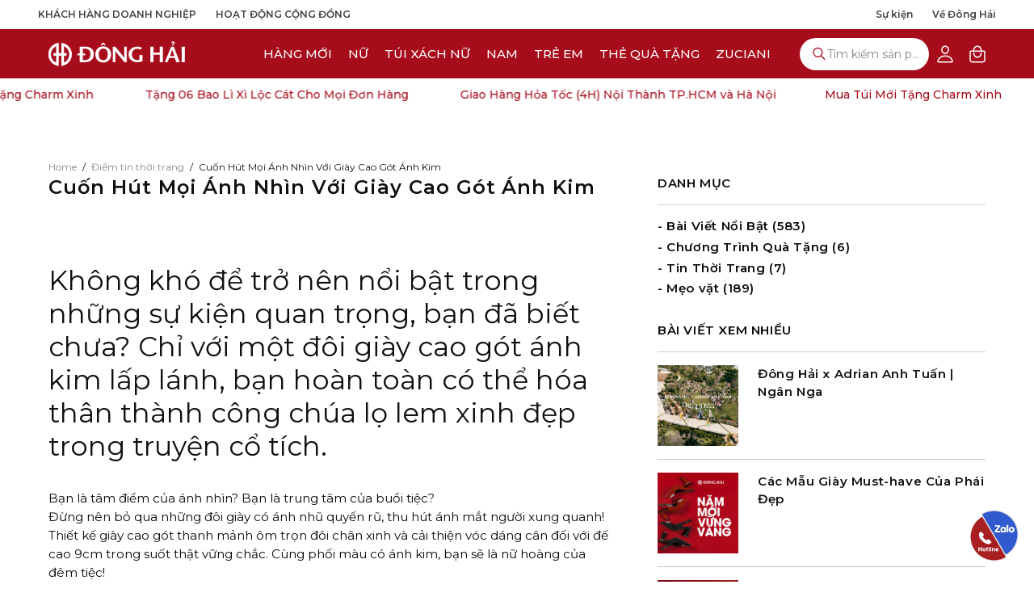

--- FILE ---
content_type: text/html; charset=utf-8
request_url: https://shopdonghai.com/blogs/diem-tin-thoi-trang/cuon-hut-moi-anh-nhin-voi-giay-cao-got-anh-kim
body_size: 46015
content:
<!doctype html>
<html class="no-js no-touch page-loading" lang="en">
  <head>
    <meta charset="utf-8">
    <meta http-equiv="X-UA-Compatible" content="IE=edge">
    <meta name="viewport" content="width=device-width, height=device-height, initial-scale=1.0, minimum-scale=1.0, maximum-scale=1.0, user-scalable=0">
    <meta name="format-detection" content="telephone=no">
    <link rel="canonical" href="https://shopdonghai.com/blogs/diem-tin-thoi-trang/cuon-hut-moi-anh-nhin-voi-giay-cao-got-anh-kim"><link rel="preconnect" href="https://fonts.shopifycdn.com" crossorigin><link rel="preload" as="font" href="//shopdonghai.com/cdn/fonts/poppins/poppins_n4.0ba78fa5af9b0e1a374041b3ceaadf0a43b41362.woff2" type="font/woff2" crossorigin><link rel="preload" as="font" href="//shopdonghai.com/cdn/fonts/poppins/poppins_n4.0ba78fa5af9b0e1a374041b3ceaadf0a43b41362.woff2" type="font/woff2" crossorigin><link rel="preconnect" href="https://fonts.googleapis.com">
    <link rel="preconnect" href="https://fonts.gstatic.com" crossorigin>
    <link href="https://fonts.googleapis.com/css2?family=Montserrat:ital,wght@0,100..900;1,100..900&display=swap" rel="stylesheet">

    

    <link rel="preload" as="image" href="//shopdonghai.com/cdn/shop/t/168/assets/loading.svg?v=91665432863842511931768613356"><style data-shopify>
      .no-js.page-loading .loading-overlay,
      html:not(.page-loading) .loading-overlay { opacity: 0; visibility: hidden; pointer-events: none; animation: fadeOut 1s ease; transition: visibility 0s linear 1s; }

      .loading-overlay { position: fixed; top: 0; left: 0; z-index: 99999; width: 100vw; height: 100vh; display: flex; align-items: center; justify-content: center; background: var(--overlay-bg, var(--COLOR-BLACK-WHITE)); }</style><style data-shopify>.loader__image__holder { position: absolute; top: 0; left: 0; width: 100%; height: 100%; font-size: 0; display: none; align-items: center; justify-content: center; animation: pulse-loading 2s infinite ease-in-out; }
        .loader__image__holder:has(.loader__image--fallback) { animation: none; }
        .loading-image .loader__image__holder { display: flex; }
        .loader__image { max-width: 150px; height: auto; object-fit: contain; }
        .loading-image .loader__image--fallback { width: 150px; height: 150px; max-width: 150px; mask: var(--loading-svg) center center/contain no-repeat; background: var(--overlay-bg-svg, var(--COLOR-WHITE-BLACK)); }</style><script>
        const loadingAppearance = "always";
        const loaded = sessionStorage.getItem('loaded');

        if (loadingAppearance === 'once') {
          if (loaded === null) {
            sessionStorage.setItem('loaded', true);
            document.documentElement.classList.add('loading-image');
          }
        } else {
          document.documentElement.classList.add('loading-image');
        }
      </script><link rel="shortcut icon" href="//shopdonghai.com/cdn/shop/files/favicon.small_32x32.png?v=1738929319" type="image/png">
    <title>Cuốn Hút Mọi Ánh Nhìn Với Giày Cao Gót Ánh Kim
      
      
       &ndash; Giày Đông Hải</title><meta name="description" content="Điểm tin thời trang Đông Hải - Nơi cập nhật những thông tin mới nhất của các mẫu giày Đông Hải đang hot trong ngày vừa qua.">

<meta property="og:site_name" content="Giày Đông Hải">
<meta property="og:url" content="https://shopdonghai.com/blogs/diem-tin-thoi-trang/cuon-hut-moi-anh-nhin-voi-giay-cao-got-anh-kim">
<meta property="og:title" content="Cuốn Hút Mọi Ánh Nhìn Với Giày Cao Gót Ánh Kim">
<meta property="og:type" content="article">
<meta property="og:description" content="Điểm tin thời trang Đông Hải - Nơi cập nhật những thông tin mới nhất của các mẫu giày Đông Hải đang hot trong ngày vừa qua."><meta property="og:image" content="http://shopdonghai.com/cdn/shop/files/logo_1940_1200_x_628.jpg?v=1743930481">
  <meta property="og:image:secure_url" content="https://shopdonghai.com/cdn/shop/files/logo_1940_1200_x_628.jpg?v=1743930481">
  <meta property="og:image:width" content="1200">
  <meta property="og:image:height" content="628"><meta name="twitter:card" content="summary_large_image">
<meta name="twitter:title" content="Cuốn Hút Mọi Ánh Nhìn Với Giày Cao Gót Ánh Kim">
<meta name="twitter:description" content="Điểm tin thời trang Đông Hải - Nơi cập nhật những thông tin mới nhất của các mẫu giày Đông Hải đang hot trong ngày vừa qua.">
<style data-shopify>@font-face {
  font-family: Poppins;
  font-weight: 400;
  font-style: normal;
  font-display: swap;
  src: url("//shopdonghai.com/cdn/fonts/poppins/poppins_n4.0ba78fa5af9b0e1a374041b3ceaadf0a43b41362.woff2") format("woff2"),
       url("//shopdonghai.com/cdn/fonts/poppins/poppins_n4.214741a72ff2596839fc9760ee7a770386cf16ca.woff") format("woff");
}

    @font-face {
  font-family: Poppins;
  font-weight: 400;
  font-style: normal;
  font-display: swap;
  src: url("//shopdonghai.com/cdn/fonts/poppins/poppins_n4.0ba78fa5af9b0e1a374041b3ceaadf0a43b41362.woff2") format("woff2"),
       url("//shopdonghai.com/cdn/fonts/poppins/poppins_n4.214741a72ff2596839fc9760ee7a770386cf16ca.woff") format("woff");
}

    @font-face {
  font-family: Poppins;
  font-weight: 400;
  font-style: normal;
  font-display: swap;
  src: url("//shopdonghai.com/cdn/fonts/poppins/poppins_n4.0ba78fa5af9b0e1a374041b3ceaadf0a43b41362.woff2") format("woff2"),
       url("//shopdonghai.com/cdn/fonts/poppins/poppins_n4.214741a72ff2596839fc9760ee7a770386cf16ca.woff") format("woff");
}

    @font-face {
  font-family: Chivo;
  font-weight: 400;
  font-style: normal;
  font-display: swap;
  src: url("//shopdonghai.com/cdn/fonts/chivo/chivo_n4.059fadbbf52d9f02350103459eb216e4b24c4661.woff2") format("woff2"),
       url("//shopdonghai.com/cdn/fonts/chivo/chivo_n4.f2f8fca8b7ff9f510fa7f09ffe5448b3504bccf5.woff") format("woff");
}


    
      @font-face {
  font-family: Poppins;
  font-weight: 500;
  font-style: normal;
  font-display: swap;
  src: url("//shopdonghai.com/cdn/fonts/poppins/poppins_n5.ad5b4b72b59a00358afc706450c864c3c8323842.woff2") format("woff2"),
       url("//shopdonghai.com/cdn/fonts/poppins/poppins_n5.33757fdf985af2d24b32fcd84c9a09224d4b2c39.woff") format("woff");
}

    

    
      @font-face {
  font-family: Poppins;
  font-weight: 100;
  font-style: normal;
  font-display: swap;
  src: url("//shopdonghai.com/cdn/fonts/poppins/poppins_n1.91f1f2f2f3840810961af59e3a012dcc97d8ef59.woff2") format("woff2"),
       url("//shopdonghai.com/cdn/fonts/poppins/poppins_n1.58d050ae3fe39914ce84b159a8c37ae874d01bfc.woff") format("woff");
}

    

    
      @font-face {
  font-family: Poppins;
  font-weight: 700;
  font-style: normal;
  font-display: swap;
  src: url("//shopdonghai.com/cdn/fonts/poppins/poppins_n7.56758dcf284489feb014a026f3727f2f20a54626.woff2") format("woff2"),
       url("//shopdonghai.com/cdn/fonts/poppins/poppins_n7.f34f55d9b3d3205d2cd6f64955ff4b36f0cfd8da.woff") format("woff");
}

    

    
      @font-face {
  font-family: Poppins;
  font-weight: 100;
  font-style: normal;
  font-display: swap;
  src: url("//shopdonghai.com/cdn/fonts/poppins/poppins_n1.91f1f2f2f3840810961af59e3a012dcc97d8ef59.woff2") format("woff2"),
       url("//shopdonghai.com/cdn/fonts/poppins/poppins_n1.58d050ae3fe39914ce84b159a8c37ae874d01bfc.woff") format("woff");
}

    

    
      @font-face {
  font-family: Poppins;
  font-weight: 500;
  font-style: normal;
  font-display: swap;
  src: url("//shopdonghai.com/cdn/fonts/poppins/poppins_n5.ad5b4b72b59a00358afc706450c864c3c8323842.woff2") format("woff2"),
       url("//shopdonghai.com/cdn/fonts/poppins/poppins_n5.33757fdf985af2d24b32fcd84c9a09224d4b2c39.woff") format("woff");
}

    

    
      @font-face {
  font-family: Poppins;
  font-weight: 400;
  font-style: italic;
  font-display: swap;
  src: url("//shopdonghai.com/cdn/fonts/poppins/poppins_i4.846ad1e22474f856bd6b81ba4585a60799a9f5d2.woff2") format("woff2"),
       url("//shopdonghai.com/cdn/fonts/poppins/poppins_i4.56b43284e8b52fc64c1fd271f289a39e8477e9ec.woff") format("woff");
}

    

    
      @font-face {
  font-family: Poppins;
  font-weight: 700;
  font-style: italic;
  font-display: swap;
  src: url("//shopdonghai.com/cdn/fonts/poppins/poppins_i7.42fd71da11e9d101e1e6c7932199f925f9eea42d.woff2") format("woff2"),
       url("//shopdonghai.com/cdn/fonts/poppins/poppins_i7.ec8499dbd7616004e21155106d13837fff4cf556.woff") format("woff");
}

    

    
      @font-face {
  font-family: Poppins;
  font-weight: 500;
  font-style: normal;
  font-display: swap;
  src: url("//shopdonghai.com/cdn/fonts/poppins/poppins_n5.ad5b4b72b59a00358afc706450c864c3c8323842.woff2") format("woff2"),
       url("//shopdonghai.com/cdn/fonts/poppins/poppins_n5.33757fdf985af2d24b32fcd84c9a09224d4b2c39.woff") format("woff");
}

    
:root {--COLOR-PRIMARY-OPPOSITE: #ffffff;
      --COLOR-PRIMARY-LIGHTEN-DARKEN-ALPHA-20: rgba(215, 15, 35, 0.2);
      --COLOR-PRIMARY-LIGHTEN-DARKEN-ALPHA-30: rgba(215, 15, 35, 0.3);

      --PRIMARY-BUTTONS-COLOR-BG: #a70c1b;
      --PRIMARY-BUTTONS-COLOR-TEXT: #ffffff;
      --PRIMARY-BUTTONS-COLOR-TEXT-ALPHA-10: rgba(255, 255, 255, 0.1);
      --PRIMARY-BUTTONS-COLOR-BORDER: #a70c1b;
      --PRIMARY-BUTTONS-COLOR-HOVER: rgba(255, 255, 255, 0.2);

      --PRIMARY-BUTTONS-COLOR-LIGHTEN-DARKEN: #d70f23;

      --PRIMARY-BUTTONS-COLOR-ALPHA-05: rgba(167, 12, 27, 0.05);
      --PRIMARY-BUTTONS-COLOR-ALPHA-10: rgba(167, 12, 27, 0.1);
      --PRIMARY-BUTTONS-COLOR-ALPHA-50: rgba(167, 12, 27, 0.5);--COLOR-SECONDARY-OPPOSITE: #000000;
      --COLOR-SECONDARY-OPPOSITE-ALPHA-20: rgba(0, 0, 0, 0.2);
      --COLOR-SECONDARY-LIGHTEN-DARKEN-ALPHA-20: rgba(230, 230, 230, 0.2);
      --COLOR-SECONDARY-LIGHTEN-DARKEN-ALPHA-30: rgba(230, 230, 230, 0.3);

      --SECONDARY-BUTTONS-COLOR-BG: #ffffff;
      --SECONDARY-BUTTONS-COLOR-TEXT: #000000;
      --SECONDARY-BUTTONS-COLOR-TEXT-ALPHA-10: rgba(0, 0, 0, 0.1);
      --SECONDARY-BUTTONS-COLOR-BORDER: #ffffff;

      --SECONDARY-BUTTONS-COLOR-ALPHA-05: rgba(255, 255, 255, 0.05);
      --SECONDARY-BUTTONS-COLOR-ALPHA-10: rgba(255, 255, 255, 0.1);
      --SECONDARY-BUTTONS-COLOR-ALPHA-50: rgba(255, 255, 255, 0.5);--OUTLINE-BUTTONS-PRIMARY-BG: transparent;
      --OUTLINE-BUTTONS-PRIMARY-TEXT: #a70c1b;
      --OUTLINE-BUTTONS-PRIMARY-TEXT-ALPHA-10: rgba(167, 12, 27, 0.1);
      --OUTLINE-BUTTONS-PRIMARY-BORDER: #a70c1b;
      --OUTLINE-BUTTONS-PRIMARY-BG-HOVER: rgba(215, 15, 35, 0.2);

      --OUTLINE-BUTTONS-SECONDARY-BG: transparent;
      --OUTLINE-BUTTONS-SECONDARY-TEXT: #ffffff;
      --OUTLINE-BUTTONS-SECONDARY-TEXT-ALPHA-10: rgba(255, 255, 255, 0.1);
      --OUTLINE-BUTTONS-SECONDARY-BORDER: #ffffff;
      --OUTLINE-BUTTONS-SECONDARY-BG-HOVER: rgba(230, 230, 230, 0.2);

      --OUTLINE-BUTTONS-WHITE-BG: transparent;
      --OUTLINE-BUTTONS-WHITE-TEXT: #ffffff;
      --OUTLINE-BUTTONS-WHITE-TEXT-ALPHA-10: rgba(255, 255, 255, 0.1);
      --OUTLINE-BUTTONS-WHITE-BORDER: #ffffff;

      --OUTLINE-BUTTONS-BLACK-BG: transparent;
      --OUTLINE-BUTTONS-BLACK-TEXT: #101010;
      --OUTLINE-BUTTONS-BLACK-TEXT-ALPHA-10: rgba(16, 16, 16, 0.1);
      --OUTLINE-BUTTONS-BLACK-BORDER: #101010;--OUTLINE-SOLID-BUTTONS-PRIMARY-BG: #a70c1b;
      --OUTLINE-SOLID-BUTTONS-PRIMARY-TEXT: #ffffff;
      --OUTLINE-SOLID-BUTTONS-PRIMARY-TEXT-ALPHA-10: rgba(255, 255, 255, 0.1);
      --OUTLINE-SOLID-BUTTONS-PRIMARY-BORDER: #ffffff;
      --OUTLINE-SOLID-BUTTONS-PRIMARY-BG-HOVER: rgba(255, 255, 255, 0.2);

      --OUTLINE-SOLID-BUTTONS-SECONDARY-BG: #ffffff;
      --OUTLINE-SOLID-BUTTONS-SECONDARY-TEXT: #000000;
      --OUTLINE-SOLID-BUTTONS-SECONDARY-TEXT-ALPHA-10: rgba(0, 0, 0, 0.1);
      --OUTLINE-SOLID-BUTTONS-SECONDARY-BORDER: #000000;
      --OUTLINE-SOLID-BUTTONS-SECONDARY-BG-HOVER: rgba(0, 0, 0, 0.2);

      --OUTLINE-SOLID-BUTTONS-WHITE-BG: #ffffff;
      --OUTLINE-SOLID-BUTTONS-WHITE-TEXT: #101010;
      --OUTLINE-SOLID-BUTTONS-WHITE-TEXT-ALPHA-10: rgba(16, 16, 16, 0.1);
      --OUTLINE-SOLID-BUTTONS-WHITE-BORDER: #101010;

      --OUTLINE-SOLID-BUTTONS-BLACK-BG: #101010;
      --OUTLINE-SOLID-BUTTONS-BLACK-TEXT: #ffffff;
      --OUTLINE-SOLID-BUTTONS-BLACK-TEXT-ALPHA-10: rgba(255, 255, 255, 0.1);
      --OUTLINE-SOLID-BUTTONS-BLACK-BORDER: #ffffff;--COLOR-HEADING: #101010;
      --COLOR-TEXT: #0b0b0b;
      --COLOR-TEXT-DARKEN: #000000;
      --COLOR-TEXT-LIGHTEN: #3e3e3e;
      --COLOR-TEXT-ALPHA-5: rgba(11, 11, 11, 0.05);
      --COLOR-TEXT-ALPHA-8: rgba(11, 11, 11, 0.08);
      --COLOR-TEXT-ALPHA-10: rgba(11, 11, 11, 0.1);
      --COLOR-TEXT-ALPHA-15: rgba(11, 11, 11, 0.15);
      --COLOR-TEXT-ALPHA-20: rgba(11, 11, 11, 0.2);
      --COLOR-TEXT-ALPHA-25: rgba(11, 11, 11, 0.25);
      --COLOR-TEXT-ALPHA-50: rgba(11, 11, 11, 0.5);
      --COLOR-TEXT-ALPHA-60: rgba(11, 11, 11, 0.6);
      --COLOR-TEXT-ALPHA-85: rgba(11, 11, 11, 0.85);

      --COLOR-BG: #ffffff;
      --COLOR-BG-ALPHA-25: rgba(255, 255, 255, 0.25);
      --COLOR-BG-ALPHA-35: rgba(255, 255, 255, 0.35);
      --COLOR-BG-ALPHA-60: rgba(255, 255, 255, 0.6);
      --COLOR-BG-ALPHA-65: rgba(255, 255, 255, 0.65);
      --COLOR-BG-ALPHA-85: rgba(255, 255, 255, 0.85);
      --COLOR-BG-DARKEN: #e6e6e6;
      --COLOR-BG-LIGHTEN-DARKEN: #e6e6e6;
      --COLOR-BG-LIGHTEN-DARKEN-SHIMMER-BG: #fafafa;
      --COLOR-BG-LIGHTEN-DARKEN-SHIMMER-EFFECT: #f5f5f5;
      --COLOR-BG-LIGHTEN-DARKEN-SHIMMER-ENHANCEMENT: #000000;
      --COLOR-BG-LIGHTEN-DARKEN-FOREGROUND: #f7f7f7;
      --COLOR-BG-LIGHTEN-DARKEN-HIGHLIGHT: #fff7f2;
      --COLOR-BG-LIGHTEN-DARKEN-SEARCH-LOADER: #cccccc;
      --COLOR-BG-LIGHTEN-DARKEN-SEARCH-LOADER-LINE: #e6e6e6;
      --COLOR-BG-LIGHTEN-DARKEN-2: #cdcdcd;
      --COLOR-BG-LIGHTEN-DARKEN-3: #c0c0c0;
      --COLOR-BG-LIGHTEN-DARKEN-4: #b3b3b3;
      --COLOR-BG-LIGHTEN-DARKEN-5: #a6a6a6;
      --COLOR-BG-LIGHTEN-DARKEN-6: #9a9a9a;
      --COLOR-BG-LIGHTEN-DARKEN-CONTRAST: #b3b3b3;
      --COLOR-BG-LIGHTEN-DARKEN-CONTRAST-2: #a6a6a6;
      --COLOR-BG-LIGHTEN-DARKEN-CONTRAST-3: #999999;
      --COLOR-BG-LIGHTEN-DARKEN-CONTRAST-4: #8c8c8c;
      --COLOR-BG-LIGHTEN-DARKEN-CONTRAST-5: #808080;
      --COLOR-BG-LIGHTEN-DARKEN-CONTRAST-6: #737373;

      --COLOR-BG-SECONDARY: #fff7f2;
      --COLOR-BG-SECONDARY-LIGHTEN-DARKEN: #ffd8bf;
      --COLOR-BG-SECONDARY-LIGHTEN-DARKEN-CONTRAST: #f25d00;

      --COLOR-INPUT-BG: #ffffff;

      --COLOR-ACCENT: #101010;
      --COLOR-ACCENT-TEXT: #fff;
      --COLOR-ACCENT-MIX-ALPHA: rgba(136, 136, 136, 0.25);

      --COLOR-DONG-HAI-MAIN: #A70C1B;

      --COLOR-BORDER: #d3d3d3;
      --COLOR-BORDER-ALPHA-15: rgba(211, 211, 211, 0.15);
      --COLOR-BORDER-ALPHA-30: rgba(211, 211, 211, 0.3);
      --COLOR-BORDER-ALPHA-50: rgba(211, 211, 211, 0.5);
      --COLOR-BORDER-ALPHA-65: rgba(211, 211, 211, 0.65);
      --COLOR-BORDER-LIGHTEN-DARKEN: #868686;
      --COLOR-BORDER-HAIRLINE: #f7f7f7;

      --COLOR-SALE-BG: #ff6d6d;
      --COLOR-SALE-TEXT: #ffffff;
      --COLOR-CUSTOM-BG: #ffffff;
      --COLOR-CUSTOM-TEXT: #000000;
      --COLOR-SOLD-BG: #d3d3d3;
      --COLOR-SOLD-TEXT: #ffffff;
      --COLOR-SAVING-BG: #ff6d6d;
      --COLOR-SAVING-TEXT: #ffffff;

      --COLOR-WHITE-BLACK: #000;
      --COLOR-BLACK-WHITE: #fff;
      --COLOR-BLACK-WHITE-ALPHA-25: rgba(255, 255, 255, 0.25);
      --COLOR-BLACK-WHITE-ALPHA-34: rgba(255, 255, 255, 0.34);
      --COLOR-BG-OVERLAY: rgba(0, 0, 0, 0.5);--COLOR-DISABLED-GREY: rgba(11, 11, 11, 0.05);
      --COLOR-DISABLED-GREY-DARKEN: rgba(11, 11, 11, 0.45);
      --COLOR-ERROR: #D02E2E;
      --COLOR-ERROR-BG: #f3cbcb;
      --COLOR-SUCCESS: #56AD6A;
      --COLOR-SUCCESS-BG: #ECFEF0;
      --COLOR-WARN: #ECBD5E;
      --COLOR-TRANSPARENT: rgba(255, 255, 255, 0);

      --COLOR-WHITE: #ffffff;
      --COLOR-WHITE-DARKEN: #f2f2f2;
      --COLOR-WHITE-ALPHA-10: rgba(255, 255, 255, 0.1);
      --COLOR-WHITE-ALPHA-20: rgba(255, 255, 255, 0.2);
      --COLOR-WHITE-ALPHA-25: rgba(255, 255, 255, 0.25);
      --COLOR-WHITE-ALPHA-50: rgba(255, 255, 255, 0.5);
      --COLOR-WHITE-ALPHA-60: rgba(255, 255, 255, 0.6);
      --COLOR-BLACK: #101010;
      --COLOR-BLACK-LIGHTEN: #292929;
      --COLOR-BLACK-ALPHA-10: rgba(16, 16, 16, 0.1);
      --COLOR-BLACK-ALPHA-20: rgba(16, 16, 16, 0.2);
      --COLOR-BLACK-ALPHA-25: rgba(16, 16, 16, 0.25);
      --COLOR-BLACK-ALPHA-50: rgba(16, 16, 16, 0.5);
      --COLOR-BLACK-ALPHA-60: rgba(16, 16, 16, 0.6);--FONT-STACK-BODY: Montserrat, sans-serif;
      --FONT-STYLE-BODY: normal;
      --FONT-STYLE-BODY-ITALIC: italic;
      --FONT-ADJUST-BODY: 0.95;

      --FONT-WEIGHT-BODY: 400;
      --FONT-WEIGHT-BODY-LIGHT: 100;
      --FONT-WEIGHT-BODY-MEDIUM: 700;
      --FONT-WEIGHT-BODY-BOLD: 500;

      --FONT-STACK-HEADING: Montserrat, sans-serif;
      --FONT-STYLE-HEADING: normal;
      --FONT-STYLE-HEADING-ITALIC: italic;
      --FONT-ADJUST-HEADING: 1.0;

      --FONT-WEIGHT-HEADING: 400;
      --FONT-WEIGHT-HEADING-LIGHT: 100;
      --FONT-WEIGHT-HEADING-MEDIUM: 700;
      --FONT-WEIGHT-HEADING-BOLD: 500;

      --FONT-STACK-NAV: Montserrat, sans-serif;
      --FONT-STYLE-NAV: normal;
      --FONT-STYLE-NAV-ITALIC: italic;
      --FONT-ADJUST-NAV: 0.6;
      --FONT-ADJUST-NAV-TOP-LEVEL: 0.94;

      --FONT-WEIGHT-NAV: 400;
      --FONT-WEIGHT-NAV-LIGHT: 100;
      --FONT-WEIGHT-NAV-MEDIUM: 700;
      --FONT-WEIGHT-NAV-BOLD: 500;

      --FONT-ADJUST-PRODUCT-GRID: 1.0;
      --FONT-ADJUST-PRODUCT-GRID-HEADING: 0.9;

      --FONT-ADJUST-BADGES: 1.0;

      --FONT-STACK-BUTTON: Montserrat, sans-serif;
      --FONT-STYLE-BUTTON: normal;
      --FONT-STYLE-BUTTON-ITALIC: italic;
      --FONT-ADJUST-SMALL-BUTTON: 0.9;
      --FONT-ADJUST-MEDIUM-BUTTON: 0.9;
      --FONT-ADJUST-LARGE-BUTTON: 0.9;

      --FONT-WEIGHT-BUTTON: 400;
      --FONT-WEIGHT-BUTTON-MEDIUM: 700;
      --FONT-WEIGHT-BUTTON-BOLD: 500;

      --FONT-STACK-SUBHEADING: Montserrat, sans-serif;
      --FONT-STYLE-SUBHEADING: normal;
      --FONT-ADJUST-SUBHEADING: 1.0;

      --FONT-WEIGHT-SUBHEADING: 400;
      --FONT-WEIGHT-SUBHEADING-BOLD: 500;

      --FONT-STACK-LABEL: Montserrat, sans-serif;
      --FONT-STYLE-LABEL: normal;
      --FONT-ADJUST-LABEL: 0.65;

      --FONT-STACK-HIGHLIGHT: Montserrat, sans-serif;
      --FONT-STYLE-HIGHLIGHT: normal;
      --FONT-WEIGHT-HIGHLIGHT: 400;

      --FONT-WEIGHT-LABEL: 500;

      --LETTER-SPACING-NAV: 0.037em;
      --LETTER-SPACING-HEADING: 0.0em;
      --LETTER-SPACING-SUBHEADING: 0.1em;
      --LETTER-SPACING-BUTTON: 0.075em;
      --LETTER-SPACING-LABEL: 0.05em;

      --BUTTON-TEXT-CAPS: capitalize;
      --HEADING-TEXT-CAPS: none;
      --SUBHEADING-TEXT-CAPS: none;
      --LABEL-TEXT-CAPS: none;--FONT-SIZE-INPUT: 1rem;--RADIUS: 30px;
      --RADIUS-SMALL: 22px;
      --RADIUS-TINY: 14px;
      --RADIUS-CHECKBOX: 4px;
      --RADIUS-TEXTAREA: 8px;--RADIUS-BADGE: 4px;--PRODUCT-MEDIA-PADDING-TOP: 130.0%;--BORDER-WIDTH: 2px;--STROKE-WIDTH: 18px;--SITE-WIDTH: 1440px;
      --SITE-WIDTH-NARROW: 1120px;
      --SITE-WIDTH-NARROW-V2: 1290px;
      --SITE-WIDTH-NARROW-V3: 1170px;

      
      --SMALL-BUTTON-WIDTH: 50px;
      --MEDIUM-BUTTON-WIDTH: 150px;
      --LARGE-BUTTON-WIDTH: 200px;
      --SMALL-BUTTON-HEIGHT: 20px;
      --MEDIUM-BUTTON-HEIGHT: 20px;
      --LARGE-BUTTON-HEIGHT: 20px;--COLOR-UPSELLS-BG: #f4f4f4;
      --COLOR-UPSELLS-TEXT: #101010;
      --COLOR-UPSELLS-TEXT-LIGHTEN: #434343;
      --COLOR-UPSELLS-DISABLED-GREY-DARKEN: rgba(16, 16, 16, 0.45);
      --UPSELLS-HEIGHT: 130px;
      --UPSELLS-IMAGE-WIDTH: 30%;--ICON-ARROW-RIGHT: url( "//shopdonghai.com/cdn/shop/t/168/assets/icon-chevron-right-bold.svg?v=56684163991099016191768613351" );--loading-svg: url( "//shopdonghai.com/cdn/shop/t/168/assets/loading.svg?v=91665432863842511931768613356" );
      --icon-check: url( "//shopdonghai.com/cdn/shop/t/168/assets/icon-check.svg?v=175316081881880408121768613350" );
      --icon-check-swatch: url( "//shopdonghai.com/cdn/shop/t/168/assets/icon-check-swatch.svg?v=131897745589030387781768613349" );
      --icon-zoom-in: url( "//shopdonghai.com/cdn/shop/t/168/assets/icon-zoom-in.svg?v=157433013461716915331768613353" );
      --icon-zoom-out: url( "//shopdonghai.com/cdn/shop/t/168/assets/icon-zoom-out.svg?v=164909107869959372931768613353" );
      --ICON-CHEVRON: url( "//shopdonghai.com/cdn/shop/t/168/assets/icon-chevron-right.svg?v=115618353204357621731768613351" );
      --icon-chevron-down: url( "//shopdonghai.com/cdn/shop/t/168/assets/icon-chevron-down.svg?v=117963188348108592431768613350" );
      --icon-tick-circle: url( "//shopdonghai.com/cdn/shop/t/168/assets/icon-tick-circle.svg?v=175529072735312244741768613353" );
      --icon-close-circle: url( "//shopdonghai.com/cdn/shop/t/168/assets/icon-close-circle.svg?v=38048372282602348621768613352" );--collection-sticky-bar-height: 0px;
      --collection-image-padding-top: 60%;

      --drawer-width: 400px;
      --drawer-transition: transform 0.4s cubic-bezier(0.46, 0.01, 0.32, 1);--gutter: 60px;
      --gutter-mobile: 20px;
      --grid-gutter: 20px;
      --grid-gutter-mobile: 35px;--inner: 20px;
      --inner-tablet: 18px;
      --inner-mobile: 16px;--grid: repeat(4, minmax(0, 1fr));
      --grid-tablet: repeat(3, minmax(0, 1fr));
      --grid-mobile: repeat(2, minmax(0, 1fr));
      --megamenu-grid: repeat(4, minmax(0, 1fr));
      --grid-row: 1 / span 4;--scrollbar-width: 0px;--overlay: #000;
      --overlay-opacity: 1;--swatch-width: 38px;
      --swatch-height: 26px;
      --swatch-size: 32px;
      --swatch-size-mobile: 30px;

      
      --move-offset: 20px;

      
      --autoplay-speed: 2200ms;
    }

    
</style><link href="//shopdonghai.com/cdn/shop/t/168/assets/theme.css?v=4394387835734750181768613386" rel="stylesheet" type="text/css" media="all" /><link href="//shopdonghai.com/cdn/shop/t/168/assets/custom.css?v=35635940890196385161768620167" rel="stylesheet" type="text/css" media="all" />


<!-- Google Tag Manager -->
    <script>
      (function (w, d, s, l, i) {
        w[l] = w[l] || [];
        w[l].push({ 'gtm.start': new Date().getTime(), event: 'gtm.js' });
        var f = d.getElementsByTagName(s)[0],
          j = d.createElement(s),
          dl = l != 'dataLayer' ? '&l=' + l : '';
        j.async = true;
        j.src = 'https://www.googletagmanager.com/gtm.js?id=' + i + dl;
        f.parentNode.insertBefore(j, f);
      })(window, document, 'script', 'dataLayer', 'GTM-KRWSF2K');
    </script>
    <!-- End Google Tag Manager -->

    <script
      type="text/javascript"
    >
      if (window.MSInputMethodContext && document.documentMode) {
        var scripts = document.getElementsByTagName('script')[0];
        var polyfill = document.createElement("script");
        polyfill.defer = true;
        polyfill.src = "//shopdonghai.com/cdn/shop/t/168/assets/ie11.js?v=164037955086922138091768613354";
  
        scripts.parentNode.insertBefore(polyfill, scripts);
  
        document.documentElement.classList.add('ie11');
      } else {
        document.documentElement.className = document.documentElement.className.replace('no-js', 'js');
      }
  
      let root = '/';
      if (root[root.length - 1] !== '/') {
        root = `${root}/`;
      }
  
      

      window.theme = {
        zuciani: "https://api.zuciani.net",
        sheet: [
          "https://script.google.com/macros/s/AKfycbzUAv4wEGaKEgr42Z7zmbOMlX7H4hfheAOUn7ZJTM4F3b16y1RRK9RgOiyNQpljMztnpw/exec", // Tháng 01-2026 (dhn)
          "https://script.google.com/macros/s/AKfycbwgnEfvmYgYsPhRf73qSF8OcDCGFL3ebVp7pJvRvTAcw6HGWDGnDnpCkvjWvy9kDYWF/exec", // Tháng 02-2026 (dhn)
          "https://script.google.com/macros/s/AKfycbx8m5HmhqyUBTeqZ46RgZTXT0AER9ZlUsI__4Iv_Hh5wKVHY1rL4XbfJFHxeWmrJTUb/exec", // Tháng 03-2026 (dhn)
          "https://script.google.com/macros/s/AKfycbzGGwi5TaiaOvjC6MzHunkPkQtLpidS_knazE0jAQWIyW0f480iOaLNyC3Elr40ppEaMQ/exec", // Tháng 04-2025 (dhn)
          "https://script.google.com/macros/s/AKfycbxRQpQNQ2rtYaTBiz2S4N8wPXxxBScMxL3hCx0N-QoLmYx0mkF2uYcv9COulW2ijn9Tuw/exec", // Tháng 05-2025 (dhn)
          "https://script.google.com/macros/s/AKfycbxgBu1xSZr8MHcG7HvYZr1qm3iCzNKDRQDt9UqtWZMUj3uPSgrHHWKP6EJcWxOeltIyiw/exec", // Tháng 06-2025 (dhn)
          "https://script.google.com/macros/s/AKfycbyevCCVEQIGsXg2niPHbaqQg2keTghFkSwj3cd6IwG9XDs0QVauMfwGZyYygDMwVwIu9g/exec", // Tháng 07-2025 (dhn)
          "https://script.google.com/macros/s/AKfycby5BzEnO6YBSCfp1x9JqwkqJz8ye9CQg4jhARI2qR6a99TPkbK74mmiXuL-_v8MwH-j/exec", // Tháng 08-2025 (dhn)
          "https://script.google.com/macros/s/AKfycbyGEXu37OMiv3TYGGRlCw9fOz6XSHVCH37TNXGCo_9PcJBnhGrPKx8CgxAzfL8q5RKq/exec", // Tháng 09-2025 (dhn)
          "https://script.google.com/macros/s/AKfycbw2Yajh4Q03lbtdGcl6FU0cK-rvJFQ9T8jcFdUYw9yamEtgu6c8bcx8Yg_6uE0LaKG1/exec", // Tháng 10-2025 (dhn)
          "https://script.google.com/macros/s/AKfycbxDNuhhVSvYyTJtMUgBrgrp51fWkT-EhwN5IhoS3Sr30kTFr0PTnm08ye-rbOsnIjuYsw/exec", // Tháng 11-2025 (dhn)
          "https://script.google.com/macros/s/AKfycbxjik_Gb3AZR3hoWYdhSjqHIpmvTLJ1bVpTCUfL-I9EYzhe45PwZVZl1bkBdeZS1c6LhA/exec", // Tháng 12-2025 (dhn)
        ],
        routes: {
          root: root,
          cart_url: "\/cart",
          cart_add_url: "\/cart\/add",
          cart_change_url: "\/cart\/change",
          cart_clear_url: "\/cart\/clear",
          shop_url: "https:\/\/shopdonghai.com",
          searchUrl: '/search',
          predictiveSearchUrl: '/search/suggest',
          product_recommendations_url: "\/recommendations\/products"
        },
        assets: {
          photoswipe: '//shopdonghai.com/cdn/shop/t/168/assets/photoswipe.js?v=162613001030112971491768613360',
          smoothscroll: '//shopdonghai.com/cdn/shop/t/168/assets/smoothscroll.js?v=37906625415260927261768613380',
          no_image: "//shopdonghai.com/cdn/shopifycloud/storefront/assets/no-image-2048-a2addb12_1024x.gif",
          swatches: '//shopdonghai.com/cdn/shop/t/168/assets/swatches.json?v=140341057173749046621768613380',
          base: "//shopdonghai.com/cdn/shop/t/168/assets/"
        },
        strings: {
          add_to_cart: "Thêm Vào Giỏ Hàng",
          cart_acceptance_error: "You must accept our terms and conditions.",
          cart_empty: "Giỏ hàng của bạn hiện đang trống. Hãy mua sắm ngay nhé!",
          cart_price: "Giá",
          cart_quantity: "Số lượng",
          cart_items_one: "{{ count }} sản phẩm",
          cart_items_many: "{{ count }} sản phẩm",
          cart_title: "Giỏ Hàng",
          cart_total: "Tổng cộng",
          continue_shopping: "Continue Shopping",
          free: "Free",
          limit_error: "Sorry, looks like we don\u0026#39;t have enough of this product.",
          preorder: "Pre-Order",
          remove: "Xoá",
          sale_badge_text: "Sale",
          saving_badge: "Save {{ discount }}",
          saving_up_to_badge: "Save up to {{ discount }}",
          sold_out: "Hết Hàng",
          subscription: "Subscription",
          unavailable: "Unavailable",
          unit_price_label: "Unit price",
          unit_price_separator: "per",
          zero_qty_error: "Quantity must be greater than 0.",
          delete_confirm: "Are you sure you wish to delete this address?",
          newsletter_product_availability: "Notify Me When It’s Available"
        },
        icons: {
          plus: '<svg aria-hidden="true" focusable="false" role="presentation" class="icon icon-toggle-plus" viewBox="0 0 192 192"><path d="M30 96h132M96 30v132" stroke="currentColor" stroke-linecap="round" stroke-linejoin="round"/></svg>',
          minus: '<svg aria-hidden="true" focusable="false" role="presentation" class="icon icon-toggle-minus" viewBox="0 0 192 192"><path d="M30 96h132" stroke="currentColor" stroke-linecap="round" stroke-linejoin="round"/></svg>',
          close: '<svg aria-hidden="true" focusable="false" role="presentation" class="icon icon-close" viewBox="0 0 192 192"><path d="M150 42 42 150M150 150 42 42" stroke="currentColor" stroke-linecap="round" stroke-linejoin="round"/></svg>'
        },
        settings: {
          animationsEnabled: false,
          cartType: "drawer",
          enableAcceptTerms: false,
          enableInfinityScroll: true,
          enablePaymentButton: false,
          gridImageSize: "contain",
          gridImageAspectRatio: 1.3,
          mobileMenuBehaviour: "link",
          productGridHover: "image",
          collectionSlideshow: true,
          savingBadgeType: "percentage",
          showSaleBadge: true,
          showSoldBadge: true,
          showSavingBadge: true,
          quickBuy: "quick_buy",
          suggestArticles: false,
          suggestCollections: false,
          suggestProducts: true,
          suggestPages: false,
          suggestionsResultsLimit: 10,
          currency_code_enable: false,
          hideInventoryCount: true,
          colorSwatchesType: "theme",
          atcButtonShowPrice: false,
          buynowButtonColor: "btn--black",
          buynowButtonStyle: "btn--solid",
          buynowButtonSize: "btn--small",
        },
        sizes: {
          mobile: 480,
          small: 768,
          large: 1024,
          widescreen: 1440
        },
        moneyFormat: "{{amount_no_decimals_with_comma_separator}}\u0026#8363;",
        moneyWithCurrencyFormat: "{{amount_no_decimals_with_comma_separator}} VND",
        subtotal: 0,
        current_iso_code: "VND",
        info: {
          name: 'Dong Hai'
        },
        version: '0.0.3'
      };
      window.DongHai = window.DongHai || {};
      window.slate = window.slate || {};
      window.isHeaderTransparent = false;
      window.stickyHeaderHeight = 60;
      window.lastWindowWidth = window.innerWidth || document.documentElement.clientWidth;
    </script><script src="//shopdonghai.com/cdn/shop/t/168/assets/vendor.js?v=164905933048751944601768613388" defer="defer"></script>
    <script src="//shopdonghai.com/cdn/shop/t/168/assets/theme.js?v=179643719908955097811768619808" defer="defer"></script>
    

    


<script>window.performance && window.performance.mark && window.performance.mark('shopify.content_for_header.start');</script><meta id="shopify-digital-wallet" name="shopify-digital-wallet" content="/14044249/digital_wallets/dialog">
<link rel="alternate" type="application/atom+xml" title="Feed" href="/blogs/diem-tin-thoi-trang.atom" />
<script async="async" src="/checkouts/internal/preloads.js?locale=en-VN"></script>
<script id="shopify-features" type="application/json">{"accessToken":"500edf507f381943da1ca27322a21c94","betas":["rich-media-storefront-analytics"],"domain":"shopdonghai.com","predictiveSearch":true,"shopId":14044249,"locale":"en"}</script>
<script>var Shopify = Shopify || {};
Shopify.shop = "giaydonghai.myshopify.com";
Shopify.locale = "en";
Shopify.currency = {"active":"VND","rate":"1.0"};
Shopify.country = "VN";
Shopify.theme = {"name":"[DongHai] 17JAN2026 - Popup Promo Lì xì","id":145097457733,"schema_name":"Dong Hai","schema_version":"0.0.3","theme_store_id":null,"role":"main"};
Shopify.theme.handle = "null";
Shopify.theme.style = {"id":null,"handle":null};
Shopify.cdnHost = "shopdonghai.com/cdn";
Shopify.routes = Shopify.routes || {};
Shopify.routes.root = "/";</script>
<script type="module">!function(o){(o.Shopify=o.Shopify||{}).modules=!0}(window);</script>
<script>!function(o){function n(){var o=[];function n(){o.push(Array.prototype.slice.apply(arguments))}return n.q=o,n}var t=o.Shopify=o.Shopify||{};t.loadFeatures=n(),t.autoloadFeatures=n()}(window);</script>
<script id="shop-js-analytics" type="application/json">{"pageType":"article"}</script>
<script defer="defer" async type="module" src="//shopdonghai.com/cdn/shopifycloud/shop-js/modules/v2/client.init-shop-cart-sync_BdyHc3Nr.en.esm.js"></script>
<script defer="defer" async type="module" src="//shopdonghai.com/cdn/shopifycloud/shop-js/modules/v2/chunk.common_Daul8nwZ.esm.js"></script>
<script type="module">
  await import("//shopdonghai.com/cdn/shopifycloud/shop-js/modules/v2/client.init-shop-cart-sync_BdyHc3Nr.en.esm.js");
await import("//shopdonghai.com/cdn/shopifycloud/shop-js/modules/v2/chunk.common_Daul8nwZ.esm.js");

  window.Shopify.SignInWithShop?.initShopCartSync?.({"fedCMEnabled":true,"windoidEnabled":true});

</script>
<script>(function() {
  var isLoaded = false;
  function asyncLoad() {
    if (isLoaded) return;
    isLoaded = true;
    var urls = ["\/\/social-login.oxiapps.com\/api\/init?shop=giaydonghai.myshopify.com","https:\/\/qr.sepay.vn\/shopify.js?d=[base64]\u0026shop=giaydonghai.myshopify.com"];
    for (var i = 0; i < urls.length; i++) {
      var s = document.createElement('script');
      s.type = 'text/javascript';
      s.async = true;
      s.src = urls[i];
      var x = document.getElementsByTagName('script')[0];
      x.parentNode.insertBefore(s, x);
    }
  };
  if(window.attachEvent) {
    window.attachEvent('onload', asyncLoad);
  } else {
    window.addEventListener('load', asyncLoad, false);
  }
})();</script>
<script id="__st">var __st={"a":14044249,"offset":25200,"reqid":"9403c7f2-77c5-4c0f-85c7-529a5f746a28-1768996589","pageurl":"shopdonghai.com\/blogs\/diem-tin-thoi-trang\/cuon-hut-moi-anh-nhin-voi-giay-cao-got-anh-kim","s":"articles-1163755540","u":"d2d2daeefef5","p":"article","rtyp":"article","rid":1163755540};</script>
<script>window.ShopifyPaypalV4VisibilityTracking = true;</script>
<script id="captcha-bootstrap">!function(){'use strict';const t='contact',e='account',n='new_comment',o=[[t,t],['blogs',n],['comments',n],[t,'customer']],c=[[e,'customer_login'],[e,'guest_login'],[e,'recover_customer_password'],[e,'create_customer']],r=t=>t.map((([t,e])=>`form[action*='/${t}']:not([data-nocaptcha='true']) input[name='form_type'][value='${e}']`)).join(','),a=t=>()=>t?[...document.querySelectorAll(t)].map((t=>t.form)):[];function s(){const t=[...o],e=r(t);return a(e)}const i='password',u='form_key',d=['recaptcha-v3-token','g-recaptcha-response','h-captcha-response',i],f=()=>{try{return window.sessionStorage}catch{return}},m='__shopify_v',_=t=>t.elements[u];function p(t,e,n=!1){try{const o=window.sessionStorage,c=JSON.parse(o.getItem(e)),{data:r}=function(t){const{data:e,action:n}=t;return t[m]||n?{data:e,action:n}:{data:t,action:n}}(c);for(const[e,n]of Object.entries(r))t.elements[e]&&(t.elements[e].value=n);n&&o.removeItem(e)}catch(o){console.error('form repopulation failed',{error:o})}}const l='form_type',E='cptcha';function T(t){t.dataset[E]=!0}const w=window,h=w.document,L='Shopify',v='ce_forms',y='captcha';let A=!1;((t,e)=>{const n=(g='f06e6c50-85a8-45c8-87d0-21a2b65856fe',I='https://cdn.shopify.com/shopifycloud/storefront-forms-hcaptcha/ce_storefront_forms_captcha_hcaptcha.v1.5.2.iife.js',D={infoText:'Protected by hCaptcha',privacyText:'Privacy',termsText:'Terms'},(t,e,n)=>{const o=w[L][v],c=o.bindForm;if(c)return c(t,g,e,D).then(n);var r;o.q.push([[t,g,e,D],n]),r=I,A||(h.body.append(Object.assign(h.createElement('script'),{id:'captcha-provider',async:!0,src:r})),A=!0)});var g,I,D;w[L]=w[L]||{},w[L][v]=w[L][v]||{},w[L][v].q=[],w[L][y]=w[L][y]||{},w[L][y].protect=function(t,e){n(t,void 0,e),T(t)},Object.freeze(w[L][y]),function(t,e,n,w,h,L){const[v,y,A,g]=function(t,e,n){const i=e?o:[],u=t?c:[],d=[...i,...u],f=r(d),m=r(i),_=r(d.filter((([t,e])=>n.includes(e))));return[a(f),a(m),a(_),s()]}(w,h,L),I=t=>{const e=t.target;return e instanceof HTMLFormElement?e:e&&e.form},D=t=>v().includes(t);t.addEventListener('submit',(t=>{const e=I(t);if(!e)return;const n=D(e)&&!e.dataset.hcaptchaBound&&!e.dataset.recaptchaBound,o=_(e),c=g().includes(e)&&(!o||!o.value);(n||c)&&t.preventDefault(),c&&!n&&(function(t){try{if(!f())return;!function(t){const e=f();if(!e)return;const n=_(t);if(!n)return;const o=n.value;o&&e.removeItem(o)}(t);const e=Array.from(Array(32),(()=>Math.random().toString(36)[2])).join('');!function(t,e){_(t)||t.append(Object.assign(document.createElement('input'),{type:'hidden',name:u})),t.elements[u].value=e}(t,e),function(t,e){const n=f();if(!n)return;const o=[...t.querySelectorAll(`input[type='${i}']`)].map((({name:t})=>t)),c=[...d,...o],r={};for(const[a,s]of new FormData(t).entries())c.includes(a)||(r[a]=s);n.setItem(e,JSON.stringify({[m]:1,action:t.action,data:r}))}(t,e)}catch(e){console.error('failed to persist form',e)}}(e),e.submit())}));const S=(t,e)=>{t&&!t.dataset[E]&&(n(t,e.some((e=>e===t))),T(t))};for(const o of['focusin','change'])t.addEventListener(o,(t=>{const e=I(t);D(e)&&S(e,y())}));const B=e.get('form_key'),M=e.get(l),P=B&&M;t.addEventListener('DOMContentLoaded',(()=>{const t=y();if(P)for(const e of t)e.elements[l].value===M&&p(e,B);[...new Set([...A(),...v().filter((t=>'true'===t.dataset.shopifyCaptcha))])].forEach((e=>S(e,t)))}))}(h,new URLSearchParams(w.location.search),n,t,e,['guest_login'])})(!0,!1)}();</script>
<script integrity="sha256-4kQ18oKyAcykRKYeNunJcIwy7WH5gtpwJnB7kiuLZ1E=" data-source-attribution="shopify.loadfeatures" defer="defer" src="//shopdonghai.com/cdn/shopifycloud/storefront/assets/storefront/load_feature-a0a9edcb.js" crossorigin="anonymous"></script>
<script data-source-attribution="shopify.dynamic_checkout.dynamic.init">var Shopify=Shopify||{};Shopify.PaymentButton=Shopify.PaymentButton||{isStorefrontPortableWallets:!0,init:function(){window.Shopify.PaymentButton.init=function(){};var t=document.createElement("script");t.src="https://shopdonghai.com/cdn/shopifycloud/portable-wallets/latest/portable-wallets.en.js",t.type="module",document.head.appendChild(t)}};
</script>
<script data-source-attribution="shopify.dynamic_checkout.buyer_consent">
  function portableWalletsHideBuyerConsent(e){var t=document.getElementById("shopify-buyer-consent"),n=document.getElementById("shopify-subscription-policy-button");t&&n&&(t.classList.add("hidden"),t.setAttribute("aria-hidden","true"),n.removeEventListener("click",e))}function portableWalletsShowBuyerConsent(e){var t=document.getElementById("shopify-buyer-consent"),n=document.getElementById("shopify-subscription-policy-button");t&&n&&(t.classList.remove("hidden"),t.removeAttribute("aria-hidden"),n.addEventListener("click",e))}window.Shopify?.PaymentButton&&(window.Shopify.PaymentButton.hideBuyerConsent=portableWalletsHideBuyerConsent,window.Shopify.PaymentButton.showBuyerConsent=portableWalletsShowBuyerConsent);
</script>
<script data-source-attribution="shopify.dynamic_checkout.cart.bootstrap">document.addEventListener("DOMContentLoaded",(function(){function t(){return document.querySelector("shopify-accelerated-checkout-cart, shopify-accelerated-checkout")}if(t())Shopify.PaymentButton.init();else{new MutationObserver((function(e,n){t()&&(Shopify.PaymentButton.init(),n.disconnect())})).observe(document.body,{childList:!0,subtree:!0})}}));
</script>

<script>window.performance && window.performance.mark && window.performance.mark('shopify.content_for_header.end');</script>
  <link href="https://monorail-edge.shopifysvc.com" rel="dns-prefetch">
<script>(function(){if ("sendBeacon" in navigator && "performance" in window) {try {var session_token_from_headers = performance.getEntriesByType('navigation')[0].serverTiming.find(x => x.name == '_s').description;} catch {var session_token_from_headers = undefined;}var session_cookie_matches = document.cookie.match(/_shopify_s=([^;]*)/);var session_token_from_cookie = session_cookie_matches && session_cookie_matches.length === 2 ? session_cookie_matches[1] : "";var session_token = session_token_from_headers || session_token_from_cookie || "";function handle_abandonment_event(e) {var entries = performance.getEntries().filter(function(entry) {return /monorail-edge.shopifysvc.com/.test(entry.name);});if (!window.abandonment_tracked && entries.length === 0) {window.abandonment_tracked = true;var currentMs = Date.now();var navigation_start = performance.timing.navigationStart;var payload = {shop_id: 14044249,url: window.location.href,navigation_start,duration: currentMs - navigation_start,session_token,page_type: "article"};window.navigator.sendBeacon("https://monorail-edge.shopifysvc.com/v1/produce", JSON.stringify({schema_id: "online_store_buyer_site_abandonment/1.1",payload: payload,metadata: {event_created_at_ms: currentMs,event_sent_at_ms: currentMs}}));}}window.addEventListener('pagehide', handle_abandonment_event);}}());</script>
<script id="web-pixels-manager-setup">(function e(e,d,r,n,o){if(void 0===o&&(o={}),!Boolean(null===(a=null===(i=window.Shopify)||void 0===i?void 0:i.analytics)||void 0===a?void 0:a.replayQueue)){var i,a;window.Shopify=window.Shopify||{};var t=window.Shopify;t.analytics=t.analytics||{};var s=t.analytics;s.replayQueue=[],s.publish=function(e,d,r){return s.replayQueue.push([e,d,r]),!0};try{self.performance.mark("wpm:start")}catch(e){}var l=function(){var e={modern:/Edge?\/(1{2}[4-9]|1[2-9]\d|[2-9]\d{2}|\d{4,})\.\d+(\.\d+|)|Firefox\/(1{2}[4-9]|1[2-9]\d|[2-9]\d{2}|\d{4,})\.\d+(\.\d+|)|Chrom(ium|e)\/(9{2}|\d{3,})\.\d+(\.\d+|)|(Maci|X1{2}).+ Version\/(15\.\d+|(1[6-9]|[2-9]\d|\d{3,})\.\d+)([,.]\d+|)( \(\w+\)|)( Mobile\/\w+|) Safari\/|Chrome.+OPR\/(9{2}|\d{3,})\.\d+\.\d+|(CPU[ +]OS|iPhone[ +]OS|CPU[ +]iPhone|CPU IPhone OS|CPU iPad OS)[ +]+(15[._]\d+|(1[6-9]|[2-9]\d|\d{3,})[._]\d+)([._]\d+|)|Android:?[ /-](13[3-9]|1[4-9]\d|[2-9]\d{2}|\d{4,})(\.\d+|)(\.\d+|)|Android.+Firefox\/(13[5-9]|1[4-9]\d|[2-9]\d{2}|\d{4,})\.\d+(\.\d+|)|Android.+Chrom(ium|e)\/(13[3-9]|1[4-9]\d|[2-9]\d{2}|\d{4,})\.\d+(\.\d+|)|SamsungBrowser\/([2-9]\d|\d{3,})\.\d+/,legacy:/Edge?\/(1[6-9]|[2-9]\d|\d{3,})\.\d+(\.\d+|)|Firefox\/(5[4-9]|[6-9]\d|\d{3,})\.\d+(\.\d+|)|Chrom(ium|e)\/(5[1-9]|[6-9]\d|\d{3,})\.\d+(\.\d+|)([\d.]+$|.*Safari\/(?![\d.]+ Edge\/[\d.]+$))|(Maci|X1{2}).+ Version\/(10\.\d+|(1[1-9]|[2-9]\d|\d{3,})\.\d+)([,.]\d+|)( \(\w+\)|)( Mobile\/\w+|) Safari\/|Chrome.+OPR\/(3[89]|[4-9]\d|\d{3,})\.\d+\.\d+|(CPU[ +]OS|iPhone[ +]OS|CPU[ +]iPhone|CPU IPhone OS|CPU iPad OS)[ +]+(10[._]\d+|(1[1-9]|[2-9]\d|\d{3,})[._]\d+)([._]\d+|)|Android:?[ /-](13[3-9]|1[4-9]\d|[2-9]\d{2}|\d{4,})(\.\d+|)(\.\d+|)|Mobile Safari.+OPR\/([89]\d|\d{3,})\.\d+\.\d+|Android.+Firefox\/(13[5-9]|1[4-9]\d|[2-9]\d{2}|\d{4,})\.\d+(\.\d+|)|Android.+Chrom(ium|e)\/(13[3-9]|1[4-9]\d|[2-9]\d{2}|\d{4,})\.\d+(\.\d+|)|Android.+(UC? ?Browser|UCWEB|U3)[ /]?(15\.([5-9]|\d{2,})|(1[6-9]|[2-9]\d|\d{3,})\.\d+)\.\d+|SamsungBrowser\/(5\.\d+|([6-9]|\d{2,})\.\d+)|Android.+MQ{2}Browser\/(14(\.(9|\d{2,})|)|(1[5-9]|[2-9]\d|\d{3,})(\.\d+|))(\.\d+|)|K[Aa][Ii]OS\/(3\.\d+|([4-9]|\d{2,})\.\d+)(\.\d+|)/},d=e.modern,r=e.legacy,n=navigator.userAgent;return n.match(d)?"modern":n.match(r)?"legacy":"unknown"}(),u="modern"===l?"modern":"legacy",c=(null!=n?n:{modern:"",legacy:""})[u],f=function(e){return[e.baseUrl,"/wpm","/b",e.hashVersion,"modern"===e.buildTarget?"m":"l",".js"].join("")}({baseUrl:d,hashVersion:r,buildTarget:u}),m=function(e){var d=e.version,r=e.bundleTarget,n=e.surface,o=e.pageUrl,i=e.monorailEndpoint;return{emit:function(e){var a=e.status,t=e.errorMsg,s=(new Date).getTime(),l=JSON.stringify({metadata:{event_sent_at_ms:s},events:[{schema_id:"web_pixels_manager_load/3.1",payload:{version:d,bundle_target:r,page_url:o,status:a,surface:n,error_msg:t},metadata:{event_created_at_ms:s}}]});if(!i)return console&&console.warn&&console.warn("[Web Pixels Manager] No Monorail endpoint provided, skipping logging."),!1;try{return self.navigator.sendBeacon.bind(self.navigator)(i,l)}catch(e){}var u=new XMLHttpRequest;try{return u.open("POST",i,!0),u.setRequestHeader("Content-Type","text/plain"),u.send(l),!0}catch(e){return console&&console.warn&&console.warn("[Web Pixels Manager] Got an unhandled error while logging to Monorail."),!1}}}}({version:r,bundleTarget:l,surface:e.surface,pageUrl:self.location.href,monorailEndpoint:e.monorailEndpoint});try{o.browserTarget=l,function(e){var d=e.src,r=e.async,n=void 0===r||r,o=e.onload,i=e.onerror,a=e.sri,t=e.scriptDataAttributes,s=void 0===t?{}:t,l=document.createElement("script"),u=document.querySelector("head"),c=document.querySelector("body");if(l.async=n,l.src=d,a&&(l.integrity=a,l.crossOrigin="anonymous"),s)for(var f in s)if(Object.prototype.hasOwnProperty.call(s,f))try{l.dataset[f]=s[f]}catch(e){}if(o&&l.addEventListener("load",o),i&&l.addEventListener("error",i),u)u.appendChild(l);else{if(!c)throw new Error("Did not find a head or body element to append the script");c.appendChild(l)}}({src:f,async:!0,onload:function(){if(!function(){var e,d;return Boolean(null===(d=null===(e=window.Shopify)||void 0===e?void 0:e.analytics)||void 0===d?void 0:d.initialized)}()){var d=window.webPixelsManager.init(e)||void 0;if(d){var r=window.Shopify.analytics;r.replayQueue.forEach((function(e){var r=e[0],n=e[1],o=e[2];d.publishCustomEvent(r,n,o)})),r.replayQueue=[],r.publish=d.publishCustomEvent,r.visitor=d.visitor,r.initialized=!0}}},onerror:function(){return m.emit({status:"failed",errorMsg:"".concat(f," has failed to load")})},sri:function(e){var d=/^sha384-[A-Za-z0-9+/=]+$/;return"string"==typeof e&&d.test(e)}(c)?c:"",scriptDataAttributes:o}),m.emit({status:"loading"})}catch(e){m.emit({status:"failed",errorMsg:(null==e?void 0:e.message)||"Unknown error"})}}})({shopId: 14044249,storefrontBaseUrl: "https://shopdonghai.com",extensionsBaseUrl: "https://extensions.shopifycdn.com/cdn/shopifycloud/web-pixels-manager",monorailEndpoint: "https://monorail-edge.shopifysvc.com/unstable/produce_batch",surface: "storefront-renderer",enabledBetaFlags: ["2dca8a86"],webPixelsConfigList: [{"id":"385744965","configuration":"{\"config\":\"{\\\"google_tag_ids\\\":[\\\"G-ZSR1DSGF23\\\",\\\"AW-868263745\\\",\\\"GT-WFM39DJX\\\",\\\"GT-K52X56S\\\"],\\\"target_country\\\":\\\"VN\\\",\\\"gtag_events\\\":[{\\\"type\\\":\\\"search\\\",\\\"action_label\\\":[\\\"G-ZSR1DSGF23\\\",\\\"AW-868263745\\\/bh_nCIyWnoEbEMHOgp4D\\\",\\\"MC-290VY97SKJ\\\"]},{\\\"type\\\":\\\"begin_checkout\\\",\\\"action_label\\\":[\\\"G-ZSR1DSGF23\\\",\\\"AW-868263745\\\/vbuuCICWnoEbEMHOgp4D\\\",\\\"AW-868263745\\\/MXRoCISs0IABEMHOgp4D\\\",\\\"MC-290VY97SKJ\\\"]},{\\\"type\\\":\\\"view_item\\\",\\\"action_label\\\":[\\\"G-ZSR1DSGF23\\\",\\\"AW-868263745\\\/IaSICImWnoEbEMHOgp4D\\\",\\\"MC-4KCM3NRL2E\\\",\\\"AW-868263745\\\/0ryPCInypIgBEMHOgp4D\\\",\\\"AW-868263745\\\/_mO7CI_ypIgBEMHOgp4D\\\",\\\"MC-290VY97SKJ\\\"]},{\\\"type\\\":\\\"purchase\\\",\\\"action_label\\\":[\\\"G-ZSR1DSGF23\\\",\\\"AW-868263745\\\/gEZCCLC-nYEbEMHOgp4D\\\",\\\"MC-4KCM3NRL2E\\\",\\\"AW-868263745\\\/3wDXCOSn6osYEMHOgp4D\\\",\\\"AW-868263745\\\/wTQPCOGn6osYEMHOgp4D\\\",\\\"AW-868263745\\\/YedgCL_IpKoZEMHOgp4D\\\",\\\"MC-290VY97SKJ\\\"]},{\\\"type\\\":\\\"page_view\\\",\\\"action_label\\\":[\\\"G-ZSR1DSGF23\\\",\\\"AW-868263745\\\/bUplCIaWnoEbEMHOgp4D\\\",\\\"MC-4KCM3NRL2E\\\",\\\"AW-868263745\\\/1Z1mCJn71PwCEMHOgp4D\\\",\\\"MC-290VY97SKJ\\\"]},{\\\"type\\\":\\\"add_payment_info\\\",\\\"action_label\\\":[\\\"G-ZSR1DSGF23\\\",\\\"AW-868263745\\\/vKnhCI-WnoEbEMHOgp4D\\\",\\\"MC-290VY97SKJ\\\"]},{\\\"type\\\":\\\"add_to_cart\\\",\\\"action_label\\\":[\\\"G-ZSR1DSGF23\\\",\\\"AW-868263745\\\/nFMjCIOWnoEbEMHOgp4D\\\",\\\"MC-290VY97SKJ\\\"]}],\\\"enable_monitoring_mode\\\":false}\"}","eventPayloadVersion":"v1","runtimeContext":"OPEN","scriptVersion":"b2a88bafab3e21179ed38636efcd8a93","type":"APP","apiClientId":1780363,"privacyPurposes":[],"dataSharingAdjustments":{"protectedCustomerApprovalScopes":["read_customer_address","read_customer_email","read_customer_name","read_customer_personal_data","read_customer_phone"]}},{"id":"287473733","configuration":"{\"pixelCode\":\"CHI4JCBC77U2G2A0FD3G\"}","eventPayloadVersion":"v1","runtimeContext":"STRICT","scriptVersion":"22e92c2ad45662f435e4801458fb78cc","type":"APP","apiClientId":4383523,"privacyPurposes":["ANALYTICS","MARKETING","SALE_OF_DATA"],"dataSharingAdjustments":{"protectedCustomerApprovalScopes":["read_customer_address","read_customer_email","read_customer_name","read_customer_personal_data","read_customer_phone"]}},{"id":"135856197","configuration":"{\"pixel_id\":\"1692367567696763\",\"pixel_type\":\"facebook_pixel\",\"metaapp_system_user_token\":\"-\"}","eventPayloadVersion":"v1","runtimeContext":"OPEN","scriptVersion":"ca16bc87fe92b6042fbaa3acc2fbdaa6","type":"APP","apiClientId":2329312,"privacyPurposes":["ANALYTICS","MARKETING","SALE_OF_DATA"],"dataSharingAdjustments":{"protectedCustomerApprovalScopes":["read_customer_address","read_customer_email","read_customer_name","read_customer_personal_data","read_customer_phone"]}},{"id":"18579525","eventPayloadVersion":"1","runtimeContext":"LAX","scriptVersion":"1","type":"CUSTOM","privacyPurposes":["ANALYTICS","MARKETING","SALE_OF_DATA"],"name":"Mua Hang Nang Cao"},{"id":"shopify-app-pixel","configuration":"{}","eventPayloadVersion":"v1","runtimeContext":"STRICT","scriptVersion":"0450","apiClientId":"shopify-pixel","type":"APP","privacyPurposes":["ANALYTICS","MARKETING"]},{"id":"shopify-custom-pixel","eventPayloadVersion":"v1","runtimeContext":"LAX","scriptVersion":"0450","apiClientId":"shopify-pixel","type":"CUSTOM","privacyPurposes":["ANALYTICS","MARKETING"]}],isMerchantRequest: false,initData: {"shop":{"name":"Giày Đông Hải","paymentSettings":{"currencyCode":"VND"},"myshopifyDomain":"giaydonghai.myshopify.com","countryCode":"VN","storefrontUrl":"https:\/\/shopdonghai.com"},"customer":null,"cart":null,"checkout":null,"productVariants":[],"purchasingCompany":null},},"https://shopdonghai.com/cdn","fcfee988w5aeb613cpc8e4bc33m6693e112",{"modern":"","legacy":""},{"shopId":"14044249","storefrontBaseUrl":"https:\/\/shopdonghai.com","extensionBaseUrl":"https:\/\/extensions.shopifycdn.com\/cdn\/shopifycloud\/web-pixels-manager","surface":"storefront-renderer","enabledBetaFlags":"[\"2dca8a86\"]","isMerchantRequest":"false","hashVersion":"fcfee988w5aeb613cpc8e4bc33m6693e112","publish":"custom","events":"[[\"page_viewed\",{}]]"});</script><script>
  window.ShopifyAnalytics = window.ShopifyAnalytics || {};
  window.ShopifyAnalytics.meta = window.ShopifyAnalytics.meta || {};
  window.ShopifyAnalytics.meta.currency = 'VND';
  var meta = {"page":{"pageType":"article","resourceType":"article","resourceId":1163755540,"requestId":"9403c7f2-77c5-4c0f-85c7-529a5f746a28-1768996589"}};
  for (var attr in meta) {
    window.ShopifyAnalytics.meta[attr] = meta[attr];
  }
</script>
<script class="analytics">
  (function () {
    var customDocumentWrite = function(content) {
      var jquery = null;

      if (window.jQuery) {
        jquery = window.jQuery;
      } else if (window.Checkout && window.Checkout.$) {
        jquery = window.Checkout.$;
      }

      if (jquery) {
        jquery('body').append(content);
      }
    };

    var hasLoggedConversion = function(token) {
      if (token) {
        return document.cookie.indexOf('loggedConversion=' + token) !== -1;
      }
      return false;
    }

    var setCookieIfConversion = function(token) {
      if (token) {
        var twoMonthsFromNow = new Date(Date.now());
        twoMonthsFromNow.setMonth(twoMonthsFromNow.getMonth() + 2);

        document.cookie = 'loggedConversion=' + token + '; expires=' + twoMonthsFromNow;
      }
    }

    var trekkie = window.ShopifyAnalytics.lib = window.trekkie = window.trekkie || [];
    if (trekkie.integrations) {
      return;
    }
    trekkie.methods = [
      'identify',
      'page',
      'ready',
      'track',
      'trackForm',
      'trackLink'
    ];
    trekkie.factory = function(method) {
      return function() {
        var args = Array.prototype.slice.call(arguments);
        args.unshift(method);
        trekkie.push(args);
        return trekkie;
      };
    };
    for (var i = 0; i < trekkie.methods.length; i++) {
      var key = trekkie.methods[i];
      trekkie[key] = trekkie.factory(key);
    }
    trekkie.load = function(config) {
      trekkie.config = config || {};
      trekkie.config.initialDocumentCookie = document.cookie;
      var first = document.getElementsByTagName('script')[0];
      var script = document.createElement('script');
      script.type = 'text/javascript';
      script.onerror = function(e) {
        var scriptFallback = document.createElement('script');
        scriptFallback.type = 'text/javascript';
        scriptFallback.onerror = function(error) {
                var Monorail = {
      produce: function produce(monorailDomain, schemaId, payload) {
        var currentMs = new Date().getTime();
        var event = {
          schema_id: schemaId,
          payload: payload,
          metadata: {
            event_created_at_ms: currentMs,
            event_sent_at_ms: currentMs
          }
        };
        return Monorail.sendRequest("https://" + monorailDomain + "/v1/produce", JSON.stringify(event));
      },
      sendRequest: function sendRequest(endpointUrl, payload) {
        // Try the sendBeacon API
        if (window && window.navigator && typeof window.navigator.sendBeacon === 'function' && typeof window.Blob === 'function' && !Monorail.isIos12()) {
          var blobData = new window.Blob([payload], {
            type: 'text/plain'
          });

          if (window.navigator.sendBeacon(endpointUrl, blobData)) {
            return true;
          } // sendBeacon was not successful

        } // XHR beacon

        var xhr = new XMLHttpRequest();

        try {
          xhr.open('POST', endpointUrl);
          xhr.setRequestHeader('Content-Type', 'text/plain');
          xhr.send(payload);
        } catch (e) {
          console.log(e);
        }

        return false;
      },
      isIos12: function isIos12() {
        return window.navigator.userAgent.lastIndexOf('iPhone; CPU iPhone OS 12_') !== -1 || window.navigator.userAgent.lastIndexOf('iPad; CPU OS 12_') !== -1;
      }
    };
    Monorail.produce('monorail-edge.shopifysvc.com',
      'trekkie_storefront_load_errors/1.1',
      {shop_id: 14044249,
      theme_id: 145097457733,
      app_name: "storefront",
      context_url: window.location.href,
      source_url: "//shopdonghai.com/cdn/s/trekkie.storefront.cd680fe47e6c39ca5d5df5f0a32d569bc48c0f27.min.js"});

        };
        scriptFallback.async = true;
        scriptFallback.src = '//shopdonghai.com/cdn/s/trekkie.storefront.cd680fe47e6c39ca5d5df5f0a32d569bc48c0f27.min.js';
        first.parentNode.insertBefore(scriptFallback, first);
      };
      script.async = true;
      script.src = '//shopdonghai.com/cdn/s/trekkie.storefront.cd680fe47e6c39ca5d5df5f0a32d569bc48c0f27.min.js';
      first.parentNode.insertBefore(script, first);
    };
    trekkie.load(
      {"Trekkie":{"appName":"storefront","development":false,"defaultAttributes":{"shopId":14044249,"isMerchantRequest":null,"themeId":145097457733,"themeCityHash":"7211605519537418687","contentLanguage":"en","currency":"VND","eventMetadataId":"cf099802-54ad-4429-a56b-4ed6fe724599"},"isServerSideCookieWritingEnabled":true,"monorailRegion":"shop_domain","enabledBetaFlags":["65f19447"]},"Session Attribution":{},"S2S":{"facebookCapiEnabled":true,"source":"trekkie-storefront-renderer","apiClientId":580111}}
    );

    var loaded = false;
    trekkie.ready(function() {
      if (loaded) return;
      loaded = true;

      window.ShopifyAnalytics.lib = window.trekkie;

      var originalDocumentWrite = document.write;
      document.write = customDocumentWrite;
      try { window.ShopifyAnalytics.merchantGoogleAnalytics.call(this); } catch(error) {};
      document.write = originalDocumentWrite;

      window.ShopifyAnalytics.lib.page(null,{"pageType":"article","resourceType":"article","resourceId":1163755540,"requestId":"9403c7f2-77c5-4c0f-85c7-529a5f746a28-1768996589","shopifyEmitted":true});

      var match = window.location.pathname.match(/checkouts\/(.+)\/(thank_you|post_purchase)/)
      var token = match? match[1]: undefined;
      if (!hasLoggedConversion(token)) {
        setCookieIfConversion(token);
        
      }
    });


        var eventsListenerScript = document.createElement('script');
        eventsListenerScript.async = true;
        eventsListenerScript.src = "//shopdonghai.com/cdn/shopifycloud/storefront/assets/shop_events_listener-3da45d37.js";
        document.getElementsByTagName('head')[0].appendChild(eventsListenerScript);

})();</script>
  <script>
  if (!window.ga || (window.ga && typeof window.ga !== 'function')) {
    window.ga = function ga() {
      (window.ga.q = window.ga.q || []).push(arguments);
      if (window.Shopify && window.Shopify.analytics && typeof window.Shopify.analytics.publish === 'function') {
        window.Shopify.analytics.publish("ga_stub_called", {}, {sendTo: "google_osp_migration"});
      }
      console.error("Shopify's Google Analytics stub called with:", Array.from(arguments), "\nSee https://help.shopify.com/manual/promoting-marketing/pixels/pixel-migration#google for more information.");
    };
    if (window.Shopify && window.Shopify.analytics && typeof window.Shopify.analytics.publish === 'function') {
      window.Shopify.analytics.publish("ga_stub_initialized", {}, {sendTo: "google_osp_migration"});
    }
  }
</script>
<script
  defer
  src="https://shopdonghai.com/cdn/shopifycloud/perf-kit/shopify-perf-kit-3.0.4.min.js"
  data-application="storefront-renderer"
  data-shop-id="14044249"
  data-render-region="gcp-us-central1"
  data-page-type="article"
  data-theme-instance-id="145097457733"
  data-theme-name="Dong Hai"
  data-theme-version="0.0.3"
  data-monorail-region="shop_domain"
  data-resource-timing-sampling-rate="10"
  data-shs="true"
  data-shs-beacon="true"
  data-shs-export-with-fetch="true"
  data-shs-logs-sample-rate="1"
  data-shs-beacon-endpoint="https://shopdonghai.com/api/collect"
></script>
</head><body id="cu-n-hut-m-i-anh-nhin-v-i-giay-cao-got-anh-kim" class="template-article     body--rounded-corners       palette--light    no-outline">


    <div id="group-header"><!-- BEGIN sections: group-header -->
<div id="shopify-section-sections--19425944010821__sub-header" class="shopify-section shopify-section-group-group-header shopify-section-subheader"><!-- /snippets/sub-menu.liquid --><style data-shopify>@media only screen and (max-width: 1210px) {
    #sub-menu__sections--19425944010821__sub-header {
      display: none;
    }
  }</style><div id="sub-menu__sections--19425944010821__sub-header" class="menu__items sub-menu-static">
  <div class=" menu__items-left">
    <div class="menu__item grandparent kids-0 images-1 grandparent--all-images "><div class="menu__item child">
          <a href="/pages/b2b" data-top-link="" class="navlink navlink--toplevel caps">
            <span class="navtext">KHÁCH HÀNG DOANH NGHIỆP</span>
          </a>
        </div><div class="menu__item child">
          <a href="/pages/hoat-dong-cong-dong" data-top-link="" class="navlink navlink--toplevel caps">
            <span class="navtext">HOẠT ĐỘNG CỘNG ĐỒNG</span>
          </a>
        </div></div>
  </div>

  <div class="menu__items-right">
    <div class="menu__item grandparent kids-0 images-1 grandparent--all-images "><div class="menu__item child">
          <a href="/blogs/bai-viet-noi-bat" data-top-link="" class="navlink navlink--toplevel caps">
            <span class="navtext">Sự kiện</span>
          </a>
        </div><div class="menu__item child">
          <a href="/pages/gioi-thieu-ve-dong-hai" data-top-link="" class="navlink navlink--toplevel caps">
            <span class="navtext">Về Đông Hải</span>
          </a>
        </div></div>
  </div>
</div>

</div><div id="shopify-section-sections--19425944010821__header" class="shopify-section shopify-section-group-group-header shopify-section-header">
  <link href="//shopdonghai.com/cdn/shop/t/168/assets/section-header-navigation.css?v=111593814255980750521768613367" rel="stylesheet" type="text/css" media="all" />
  <div id="cart-drawer" class="cart-drawer cv-h" data-cart-drawer>
  <template data-cart-drawer-template>
    
    <div
      class="cart-drawer__head"
      
    >
      <h3>
        Giỏ Hàng<span class="cart-drawer__item-qty hidden" data-cart-items-qty>0 sản phẩm</span>
      </h3>

      <a
        href="#cart-drawer"
        class="cart-drawer__close"
        data-cart-drawer-toggle
        aria-label="Close Giỏ Hàng"
      ><svg aria-hidden="true" focusable="false" role="presentation" class="icon icon-close" viewBox="0 0 192 192"><path d="M150 42 42 150M150 150 42 42" stroke="currentColor" stroke-linecap="round" stroke-linejoin="round"/></svg></a>

      <div class="loader loader--line"><div class="loader-indeterminate"></div></div>
    </div>

    <div class="cart-drawer__body" data-cart-drawer-body><div class="cart__errors cart-drawer__errors" role="alert" data-cart-errors>
        <div class="cart__errors__inner">
          <p class="cart__errors__heading">Sorry, looks like we don&#39;t have enough of this product.</p>

          <p class="cart__errors__content" data-error-message></p>

          <button
            type="button"
            class="cart__errors__close"
            data-cart-error-close
            aria-label="Dismiss Giỏ Hàng"
          ><svg aria-hidden="true" focusable="false" role="presentation" class="icon icon-close" viewBox="0 0 192 192"><path d="M150 42 42 150M150 150 42 42" stroke="currentColor" stroke-linecap="round" stroke-linejoin="round"/></svg></button>
        </div>
      </div>

      <div
        id="cartItemsHolder"
        class="cart-drawer__items hidden"
        data-items-holder
      ></div>

      <div
        class="cart__widgets"
        
      >
        <div
          id="cartUpsellHolder"
          class="cart__pair"
          data-cart-widget
          data-pair-products-holder
          
        ></div>
      </div>

      <div
        id="cartDrawerEmptyMessage"
        class="cart-drawer__empty-message"
        data-empty-message
      ><p
            >
            Giỏ hàng của bạn hiện đang trống. Hãy mua sắm ngay nhé!
          </p>

          

</div>
    </div>

    <div
      class="cart-drawer__foot cart__foot"
      data-foot-holder
      
    >
      <form
        id="cartDrawerCheckoutForm"
        
          class="hidden"
        
        action="/cart"
        method="post"
        novalidate
        data-cart-form
      >
        <div class="cart-notes hidden" data-cart-notes-holder><div class="cart__widget__wrapper" data-collapsible-single><div
                  class="cart__widget"
                  data-cart-widget
                  
                >
                  <button
                    class="cart__widget__title"
                    type="button"
                    data-collapsible-trigger
                    aria-expanded="false"
                    aria-controls="gift-notes"
                  >Thêm ghi chú<svg aria-hidden="true" focusable="false" role="presentation" class="icon icon-toggle-plus" viewBox="0 0 192 192"><path d="M30 96h132M96 30v132" stroke="currentColor" stroke-linecap="round" stroke-linejoin="round"/></svg><svg aria-hidden="true" focusable="false" role="presentation" class="icon icon-toggle-minus" viewBox="0 0 192 192"><path d="M30 96h132" stroke="currentColor" stroke-linecap="round" stroke-linejoin="round"/></svg></button>

                  <div id="gift-notes" aria-expanded="false" data-collapsible-container>
                    <div class="cart__widget__content" data-collapsible-content>

                      <textarea
                        id="gift-note"
                        placeholder="Thêm ghi chú riêng cho đơn hàng này"
                        name="attributes[Gift note]"
                        form="cartDrawerCheckoutForm"
                        class="cart__field cart__field--textarea"
                        aria-label="Thêm ghi chú riêng cho đơn hàng này"
                      ></textarea>
                    </div>
                  </div>
                </div></div></div>

        <div class="cart__foot-inner">
          <div data-cart-price-holder><div class="cart__total hidden">
              <span>Items</span>

              <span data-cart-total="0">Free</span>
            </div></div>

          <div class="cart__buttons-wrapper"><p class="cart__terms cart__errors__content" data-terms-error-message></p>
            <div class="cart--total">
              <span class="cart__total-text">Tổng</span>
              <span class="cart__total__amount" data-cart-total-price>Free</span>
            </div>
            <div
              class="cart__buttons"
              data-cart-checkout-buttons
            >
              <div
                data-section-type="write-cart-info"
                data-section-id="write-cart-info__main"
                class="section-padding product-single"
              >
                <a
                  class="cart__checkout btn btn--solid btn--medium btn--primary btn--advanced btn--advanced-width-height btn--advanced-adaptive-width btn--text-column btn--bottom dh-btn-checkout"
                  href="#!"
                  aria-controls="write-cart-info"
                  data-drawer-toggle
                >
                  <p>Nhận hàng thanh toán</p><span>(Phí giao hàng: 30.000đ)</span></a>
              </div>
              <fieldset class="cart__buttons__fieldset" data-cart-checkout-button>
                <button
                  type="submit"
                  name="checkout"
                  class="cart__checkout btn btn--solid btn--black btn--medium btn--advanced btn--advanced-width-height btn--advanced-adaptive-width btn--text-column"
                >
                  <hover-button></hover-button>Thanh toán trước<span>(Miễn phí giao hàng)</span></button></fieldset>
            </div>
          </div>

          
        </div>
      </form>

      <div
        id="cartDrawerEmptyMessageBottom"
        class="cart-drawer__empty-message cart-drawer__empty-message--bottom"
        data-empty-message-bottom
      ><div class="cart-empty-buttons"><div
        class="cart-empty-buttons__item"
        
      >
        <a
          href="/collections/all"
          class="btn btn--solid btn--black btn--medium btn--advanced btn--advanced-width-height"
        >
          <hover-button></hover-button>Tiếp Tục Mua Sắm</a>
      </div></div>
      </div>
    </div>
  </template>
</div>
<style data-shopify>:root {
      --header-height: 61px;
      --header-sticky-height: 60px;
      --header-background-height: 61px;
      --bg-header: #a70c1b;
      --text-header: white;
    }
  
    .no-js {
      --header-sticky-height: 0px;
    }
  
    
      :root {
        --full-height: calc(100vh - var(--header-sticky-height));
        
      }
    
  
    
</style><header
    id="SiteHeader"
    class="site-header site-header--fixed site-header--nav-center site-header--nav-bold site-header--has-logo"
    role="banner"
    data-site-header
    data-section-id="sections--19425944010821__header"
    
      data-height="61"
    
    data-section-type="header"
    data-transparent="false"
    
    data-position="fixed"
    data-nav-alignment="center"
    
      data-header-sticky
    
    
    data-header-height
    
  >
    <div class="site-header__background" data-header-background></div>
  
    <div
      class="wrapper"
      
        data-aos="fade"
        data-aos-anchor="#SiteHeader"
        data-aos-delay="0"
        data-aos-duration="500"
      
      data-wrapper
    >
      <button
        type="button"
        class="mobile-menu__button mobile-menu__button--burger js-drawer-open"
        aria-controls="nav-drawer"
        data-drawer-toggle
      >
        <span class="visually-hidden">Open navigation menu</span><svg aria-hidden="true" focusable="false" role="presentation" class="icon icon-hamburger" viewBox="0 0 192 192"><path d="M30 96h132M30 48h132M30 144h132" stroke="currentColor" stroke-linecap="round" stroke-linejoin="round"/></svg><svg aria-hidden="true" focusable="false" role="presentation" class="icon icon-close" viewBox="0 0 192 192"><path d="M150 42 42 150M150 150 42 42" stroke="currentColor" stroke-linecap="round" stroke-linejoin="round"/></svg></button><search-popdown class="search-popdown mobile-menu__button mobile-menu__search--burger caps nav-search-input"   data-popdown-in-header data-test><details>
      <summary
        class="search-popdown__toggle "
        aria-haspopup="dialog"
        data-popdown-toggle
        title="Open search bar"
      ><svg xmlns="http://www.w3.org/2000/svg" width="24" height="25" viewBox="0 0 24 25" fill="none">
  <path d="M20.7891 20.1969L15.7828 15.1438C16.7625 13.9157 17.3531 12.3594 17.3531 10.6672C17.3531 6.7063 14.1422 3.49536 10.1766 3.49536C6.21094 3.49536 3 6.71099 3 10.6719C3 14.6329 6.21094 17.8438 10.1766 17.8438C11.8922 17.8438 13.4625 17.2438 14.7 16.2407L19.6734 21.261C19.8234 21.4204 20.0297 21.5001 20.2313 21.5001C20.4234 21.5001 20.6156 21.4297 20.7609 21.2891C21.0703 20.9938 21.0797 20.5063 20.7891 20.1969ZM10.1766 16.3016C8.67188 16.3016 7.25625 15.7157 6.19219 14.6516C5.12813 13.5876 4.54219 12.1719 4.54219 10.6719C4.54219 9.16724 5.12813 7.75161 6.19219 6.69224C7.25625 5.62818 8.67188 5.04224 10.1766 5.04224C11.6813 5.04224 13.0969 5.62818 14.1609 6.69224C15.225 7.7563 15.8109 9.17193 15.8109 10.6719C15.8109 12.1766 15.225 13.5922 14.1609 14.6516C13.0969 15.7157 11.6813 16.3016 10.1766 16.3016Z" fill="#A70C1B"/>
</svg>
<p
            id="nav-searchInput-mobile"
            class="search-form__input"
          >
            Tìm kiếm sản phẩm
          </p><svg aria-hidden="true" focusable="false" role="presentation" class="icon icon-close" viewBox="0 0 192 192"><path d="M150 42 42 150M150 150 42 42" stroke="currentColor" stroke-linecap="round" stroke-linejoin="round"/></svg><span class="visually-hidden">Open search bar</span>
      </summary><div class="search-popdown__body search-popdown__body--fixed"
    role="dialog"
    aria-modal="true"
    aria-label="Search"
    data-popdown-body
  >
    <div class="search-popdown__main"><predictive-search><form class="search-form" action="/search" method="get" role="search" data-search-form>
          <input name="options[prefix]" type="hidden" value="last"><div class="search-form__inner" data-search-form-inner>
            <div class="search-form__input-holder">
              <label for="searchInput-mobile" class="search-form__label">
                <span class="visually-hidden">Search for products on our site</span><svg xmlns="http://www.w3.org/2000/svg" width="24" height="25" viewBox="0 0 24 25" fill="none">
  <path d="M20.7891 20.1969L15.7828 15.1438C16.7625 13.9157 17.3531 12.3594 17.3531 10.6672C17.3531 6.7063 14.1422 3.49536 10.1766 3.49536C6.21094 3.49536 3 6.71099 3 10.6719C3 14.6329 6.21094 17.8438 10.1766 17.8438C11.8922 17.8438 13.4625 17.2438 14.7 16.2407L19.6734 21.261C19.8234 21.4204 20.0297 21.5001 20.2313 21.5001C20.4234 21.5001 20.6156 21.4297 20.7609 21.2891C21.0703 20.9938 21.0797 20.5063 20.7891 20.1969ZM10.1766 16.3016C8.67188 16.3016 7.25625 15.7157 6.19219 14.6516C5.12813 13.5876 4.54219 12.1719 4.54219 10.6719C4.54219 9.16724 5.12813 7.75161 6.19219 6.69224C7.25625 5.62818 8.67188 5.04224 10.1766 5.04224C11.6813 5.04224 13.0969 5.62818 14.1609 6.69224C15.225 7.7563 15.8109 9.17193 15.8109 10.6719C15.8109 12.1766 15.225 13.5922 14.1609 14.6516C13.0969 15.7157 11.6813 16.3016 10.1766 16.3016Z" fill="#A70C1B"/>
</svg>
</label>

              <input type="search"
                id="searchInput-mobile"
                class="search-form__input"
                name="q"
                value=""
                aria-label="Tìm kiếm sản phẩm"
                
                  role="combobox"
                  aria-expanded="false"
                  aria-owns="searchResults-mobile"
                  aria-controls="searchResults-mobile"
                  aria-haspopup="listbox"
                  aria-autocomplete="list"
                  autocorrect="off"
                  autocomplete="off"
                  autocapitalize="off"
                  spellcheck="false"
                
              >

              <button class="search-form__submit visually-hidden" type="submit" tabindex="-1" aria-label="Search"><svg xmlns="http://www.w3.org/2000/svg" width="24" height="25" viewBox="0 0 24 25" fill="none">
  <path d="M20.7891 20.1969L15.7828 15.1438C16.7625 13.9157 17.3531 12.3594 17.3531 10.6672C17.3531 6.7063 14.1422 3.49536 10.1766 3.49536C6.21094 3.49536 3 6.71099 3 10.6719C3 14.6329 6.21094 17.8438 10.1766 17.8438C11.8922 17.8438 13.4625 17.2438 14.7 16.2407L19.6734 21.261C19.8234 21.4204 20.0297 21.5001 20.2313 21.5001C20.4234 21.5001 20.6156 21.4297 20.7609 21.2891C21.0703 20.9938 21.0797 20.5063 20.7891 20.1969ZM10.1766 16.3016C8.67188 16.3016 7.25625 15.7157 6.19219 14.6516C5.12813 13.5876 4.54219 12.1719 4.54219 10.6719C4.54219 9.16724 5.12813 7.75161 6.19219 6.69224C7.25625 5.62818 8.67188 5.04224 10.1766 5.04224C11.6813 5.04224 13.0969 5.62818 14.1609 6.69224C15.225 7.7563 15.8109 9.17193 15.8109 10.6719C15.8109 12.1766 15.225 13.5922 14.1609 14.6516C13.0969 15.7157 11.6813 16.3016 10.1766 16.3016Z" fill="#A70C1B"/>
</svg>
</button>

              <button type="button" class="search-popdown__close" title="Close" data-popdown-close><svg aria-hidden="true" focusable="false" role="presentation" class="icon icon-close" viewBox="0 0 192 192"><path d="M150 42 42 150M150 150 42 42" stroke="currentColor" stroke-linecap="round" stroke-linejoin="round"/></svg></button>
            </div>
          </div>

          <div id="searchResults-mobile" class="search-popdown__results"><div class="predictive-search" data-predictive-search-results data-scroll-lock-scrollable>
                <div class="predictive-search__loading-state">
                  <div class="predictive-search__loader loader loader--line"><div class="loader-indeterminate"></div></div>
                </div>
              </div>

              <span class="predictive-search-status visually-hidden" role="status" aria-hidden="true" data-predictive-search-status></span></div>
        </form></predictive-search></div>
  </div></details></search-popdown>
<style data-shopify>.logo__image-link {
            width: 170px;
            height: 31px;
          }
  
          .has-scrolled .logo__image-link {
            width: 170px;
            height: 31px;
          }</style><h1 class="logo" data-logo data-takes-space><a href="/" aria-label="Giày Đông Hải" class="logo__image-link logo__image-link--other logo__image-link--single"><img src="//shopdonghai.com/cdn/shop/files/Logo_Dong_H_i_ngang_26-09-2022_71a26003-b0f4-4377-a07f-d8474ca5bb8d.png?v=1738634223&amp;width=500" srcset="//shopdonghai.com/cdn/shop/files/Logo_Dong_H_i_ngang_26-09-2022_71a26003-b0f4-4377-a07f-d8474ca5bb8d.png?v=1738634223&amp;width=170 170w, //shopdonghai.com/cdn/shop/files/Logo_Dong_H_i_ngang_26-09-2022_71a26003-b0f4-4377-a07f-d8474ca5bb8d.png?v=1738634223&amp;width=255 255w, //shopdonghai.com/cdn/shop/files/Logo_Dong_H_i_ngang_26-09-2022_71a26003-b0f4-4377-a07f-d8474ca5bb8d.png?v=1738634223&amp;width=340 340w" width="170" height="31.40533778148457" loading="eager" sizes="(max-width: 340px) 50vw, 170px" class="logo__image" fetchpriority="high">
  
        <span class="logo__image-push" style="padding-top: 18.5%"></span>
      </a></h1>
      <!-- /partials/site-nav.liquid --><nav
        id="NavStandard"
        class="nav nav--default caps-letter-spacing-nav"
        data-nav
        
          style="--highlight: #d02e2e;"
        
      >
        <div class="menu__item menu__item--compress" data-nav-items-compress><div class="menu__item menu__item--icon">
              <a
                href="/account"
                class="navlink navlink--icon"
              >
                <span class="visually-hidden">My Account</span><svg xmlns="http://www.w3.org/2000/svg" width="24" height="24" viewBox="0 0 24 24" fill="none">
  <path d="M12.0003 12C9.52065 12 7.33628 9.67031 7.12534 6.80625C7.01752 5.35312 7.46753 4.00781 8.39096 3.01875C9.30034 2.03906 10.5847 1.5 12.0003 1.5C13.4066 1.5 14.6863 2.04375 15.6003 3.02812C16.5285 4.02656 16.9785 5.36719 16.8707 6.80625C16.6597 9.67031 14.4753 12 12.0003 12ZM12.0003 3C11.0066 3 10.1113 3.37031 9.48784 4.04062C8.85503 4.72031 8.54565 5.66719 8.62065 6.69844C8.77065 8.76094 10.3175 10.5047 11.9957 10.5047C13.6738 10.5047 15.2207 8.76094 15.3707 6.69844C15.4457 5.68125 15.1363 4.73906 14.4941 4.05C13.8753 3.37031 12.9847 3 12.0003 3Z" fill="white"/>
  <path d="M20.2503 22.4999H3.75035C3.30035 22.4999 2.89722 22.3124 2.61597 21.9796C2.31129 21.614 2.18941 21.1171 2.27847 20.6155C2.67222 18.4218 3.90972 16.5749 5.85035 15.2859C7.57535 14.1374 9.75972 13.5046 12.0003 13.5046C14.241 13.5046 16.4254 14.1374 18.1503 15.2859C20.091 16.5796 21.3285 18.4218 21.7222 20.6155C21.8113 21.1171 21.6894 21.614 21.3847 21.9796C21.1035 22.3124 20.7003 22.4999 20.2503 22.4999ZM3.75972 20.9999H20.241C20.2503 20.9765 20.255 20.939 20.2457 20.878C19.5191 16.8421 15.4597 14.9999 12.0003 14.9999C8.54097 14.9999 4.4816 16.8421 3.75504 20.878C3.74566 20.939 3.75035 20.9765 3.75972 20.9999Z" fill="white"/>
</svg>
</a>
            </div><div class="menu__item menu__item--icon">
            <a
              href="/cart"
              class="navlink navlink--icon cart__toggle cart__toggle cart__toggle--animation"
              aria-controls="cart-drawer"
              aria-expanded="false"
              
                data-cart-drawer-toggle
              
            >
              <span class="visually-hidden">Open cart</span>
              <svg xmlns="http://www.w3.org/2000/svg" width="24" height="24" viewBox="0 0 24 24" fill="none">
  <path fill-rule="evenodd" clip-rule="evenodd" d="M12 3C11.0054 3 10.0516 3.39509 9.34835 4.09835C8.64509 4.80161 8.25 5.75544 8.25 6.75V7.5H15.75V6.75C15.75 5.75544 15.3549 4.80161 14.6517 4.09835C13.9484 3.39509 12.9946 3 12 3ZM6.75 6.75V7.5H3.75C3.35217 7.5 2.97064 7.65804 2.68934 7.93934C2.40804 8.22064 2.25 8.60217 2.25 9V19.125C2.25 20.9567 3.79329 22.5 5.625 22.5H18.375C20.1846 22.5 21.75 21.0371 21.75 19.1836V9C21.75 8.60218 21.592 8.22064 21.3107 7.93934C21.0294 7.65804 20.6478 7.5 20.25 7.5H17.25V6.75C17.25 5.35761 16.6969 4.02226 15.7123 3.03769C14.7277 2.05312 13.3924 1.5 12 1.5C10.6076 1.5 9.27226 2.05312 8.28769 3.03769C7.30312 4.02226 6.75 5.35761 6.75 6.75ZM3.75 9H7.5H16.5H20.25V19.1836C20.25 20.1651 19.4004 21 18.375 21H5.625C4.62171 21 3.75 20.1283 3.75 19.125L3.75 9ZM8.25 10.5C8.25 10.0858 7.91421 9.75 7.5 9.75C7.08579 9.75 6.75 10.0858 6.75 10.5V11.25C6.75 12.6424 7.30312 13.9777 8.28769 14.9623C9.27226 15.9469 10.6076 16.5 12 16.5C13.3924 16.5 14.7277 15.9469 15.7123 14.9623C16.6969 13.9777 17.25 12.6424 17.25 11.25V10.5C17.25 10.0858 16.9142 9.75 16.5 9.75C16.0858 9.75 15.75 10.0858 15.75 10.5V11.25C15.75 12.2446 15.3549 13.1984 14.6517 13.9017C13.9484 14.6049 12.9946 15 12 15C11.0054 15 10.0516 14.6049 9.34835 13.9017C8.64509 13.1984 8.25 12.2446 8.25 11.25V10.5Z" fill="white"/>
</svg>

              <p class="cart__count-number hidden">0</p>
            </a>
          </div>
        </div>
  
        <div class="menu__items" data-takes-space><div
  class="menu__item grandparent kids-1 images-3"
  data-nav-item
  
    role="navigation"
  
  
    role="button"
    aria-haspopup="true"
    aria-expanded="false"
    data-hover-disclosure-toggle="dropdown-47de0451648901176ca7c345902a5303"
    aria-controls="dropdown-47de0451648901176ca7c345902a5303"
  
>
  <a
    href="/collections/tat-ca-hang-moi"
    data-top-link
    class="navlink navlink--toplevel"
  >
    <span class="navtext">HÀNG MỚI</span></a><div
      class="header__dropdown"
      data-hover-disclosure
      role="combobox"
      id="dropdown-47de0451648901176ca7c345902a5303"
    >
      <div class="header__dropdown__wrapper">
        <div class="header__dropdown__inner"><div class="header__grandparent__links"><div class="dropdown__family"><a
                        href="https://shopdonghai.com/collections/tat-ca-hang-moi"
                        data-stagger
                        class="navlink navlink--grandchild"
                      >
                        <span class="navtext">Xem Tất Cả</span>
                      </a><a
                        href="https://shopdonghai.com/collections/hang-moi-giay-nu"
                        data-stagger
                        class="navlink navlink--grandchild"
                      >
                        <span class="navtext">Giày Nữ</span>
                      </a><a
                        href="https://shopdonghai.com/collections/hang-moi-tui-xach-nu"
                        data-stagger
                        class="navlink navlink--grandchild"
                      >
                        <span class="navtext">Túi Xách</span>
                      </a><a
                        href="https://shopdonghai.com/collections/vi-that-lung"
                        data-stagger
                        class="navlink navlink--grandchild"
                      >
                        <span class="navtext">Ví/Thắt Lưng</span>
                      </a><a
                        href="https://shopdonghai.com/collections/hang-moi-giay-dep-nam"
                        data-stagger
                        class="navlink navlink--grandchild"
                      >
                        <span class="navtext">Giày Nam</span>
                      </a>
                  </div>
              </div>

<div
      id="headerBlock--image_Yb3EJw"
      class="menu__block--narrow"
      
    ><style data-shopify>
        #headerBlock--image_Yb3EJw .hero__title {
          --adjust-heading: calc(var(--FONT-ADJUST-HEADING) * 1.0);
        }
        @media screen and (min-width: 1024px) {
          #headerBlock--image_Yb3EJw .hero__title {
            --adjust-heading: calc(var(--FONT-ADJUST-HEADING) * 1.0);
          }
        }</style><div class="header__dropdown__image hover-scale"><a href="/collections/tui-xach-tay" class="link-over-image"><div class="hero__content__wrapper align--bottom-left">
            <div class="hero__content backdrop--radial"><h2 class="hero__title">
                  Nữ Tính
                </h2></div>
          </div></a>
<div class="image-fill " style="padding-top: 130.0%; "><figure
      class="lazy-image background-size-cover is-loading"
      style=""
      
    >
      <img src="//shopdonghai.com/cdn/shop/files/2160px_x_2700px_02_d50585e1-da03-4a70-8abc-c2070ef19161.jpg?crop=center&amp;height=2807&amp;v=1768475216&amp;width=2160" alt="2160px_x_2700px_02_d50585e1-da03-4a70-8abc-c2070ef19161.jpg" width="2160" height="2807" loading="lazy" fetchpriority="high" sizes="calc(((100vw * 0.6 - 30px - 60px) / 3) * 1)" srcset="
//shopdonghai.com/cdn/shop/files/2160px_x_2700px_02_d50585e1-da03-4a70-8abc-c2070ef19161.jpg?v=1768475216&amp;width=180 180w, //shopdonghai.com/cdn/shop/files/2160px_x_2700px_02_d50585e1-da03-4a70-8abc-c2070ef19161.jpg?v=1768475216&amp;width=240 240w, //shopdonghai.com/cdn/shop/files/2160px_x_2700px_02_d50585e1-da03-4a70-8abc-c2070ef19161.jpg?v=1768475216&amp;width=300 300w, //shopdonghai.com/cdn/shop/files/2160px_x_2700px_02_d50585e1-da03-4a70-8abc-c2070ef19161.jpg?v=1768475216&amp;width=360 360w, //shopdonghai.com/cdn/shop/files/2160px_x_2700px_02_d50585e1-da03-4a70-8abc-c2070ef19161.jpg?v=1768475216&amp;width=400 400w, //shopdonghai.com/cdn/shop/files/2160px_x_2700px_02_d50585e1-da03-4a70-8abc-c2070ef19161.jpg?v=1768475216&amp;width=460 460w, //shopdonghai.com/cdn/shop/files/2160px_x_2700px_02_d50585e1-da03-4a70-8abc-c2070ef19161.jpg?v=1768475216&amp;width=540 540w, //shopdonghai.com/cdn/shop/files/2160px_x_2700px_02_d50585e1-da03-4a70-8abc-c2070ef19161.jpg?v=1768475216&amp;width=560 560w, //shopdonghai.com/cdn/shop/files/2160px_x_2700px_02_d50585e1-da03-4a70-8abc-c2070ef19161.jpg?v=1768475216&amp;width=590 590w, //shopdonghai.com/cdn/shop/files/2160px_x_2700px_02_d50585e1-da03-4a70-8abc-c2070ef19161.jpg?v=1768475216&amp;width=606 606w, //shopdonghai.com/cdn/shop/files/2160px_x_2700px_02_d50585e1-da03-4a70-8abc-c2070ef19161.jpg?v=1768475216&amp;width=630 630w, //shopdonghai.com/cdn/shop/files/2160px_x_2700px_02_d50585e1-da03-4a70-8abc-c2070ef19161.jpg?v=1768475216&amp;width=670 670w, //shopdonghai.com/cdn/shop/files/2160px_x_2700px_02_d50585e1-da03-4a70-8abc-c2070ef19161.jpg?v=1768475216&amp;width=720 720w, //shopdonghai.com/cdn/shop/files/2160px_x_2700px_02_d50585e1-da03-4a70-8abc-c2070ef19161.jpg?v=1768475216&amp;width=738 738w, //shopdonghai.com/cdn/shop/files/2160px_x_2700px_02_d50585e1-da03-4a70-8abc-c2070ef19161.jpg?v=1768475216&amp;width=770 770w, //shopdonghai.com/cdn/shop/files/2160px_x_2700px_02_d50585e1-da03-4a70-8abc-c2070ef19161.jpg?v=1768475216&amp;width=814 814w, //shopdonghai.com/cdn/shop/files/2160px_x_2700px_02_d50585e1-da03-4a70-8abc-c2070ef19161.jpg?v=1768475216&amp;width=900 900w, //shopdonghai.com/cdn/shop/files/2160px_x_2700px_02_d50585e1-da03-4a70-8abc-c2070ef19161.jpg?v=1768475216&amp;width=1024 1024w, //shopdonghai.com/cdn/shop/files/2160px_x_2700px_02_d50585e1-da03-4a70-8abc-c2070ef19161.jpg?v=1768475216&amp;width=1080 1080w, //shopdonghai.com/cdn/shop/files/2160px_x_2700px_02_d50585e1-da03-4a70-8abc-c2070ef19161.jpg?v=1768475216&amp;width=1296 1296w, //shopdonghai.com/cdn/shop/files/2160px_x_2700px_02_d50585e1-da03-4a70-8abc-c2070ef19161.jpg?v=1768475216&amp;width=1410 1410w, //shopdonghai.com/cdn/shop/files/2160px_x_2700px_02_d50585e1-da03-4a70-8abc-c2070ef19161.jpg?v=1768475216&amp;width=1512 1512w, //shopdonghai.com/cdn/shop/files/2160px_x_2700px_02_d50585e1-da03-4a70-8abc-c2070ef19161.jpg?v=1768475216&amp;width=1524 1524w, //shopdonghai.com/cdn/shop/files/2160px_x_2700px_02_d50585e1-da03-4a70-8abc-c2070ef19161.jpg?v=1768475216&amp;width=1728 1728w, //shopdonghai.com/cdn/shop/files/2160px_x_2700px_02_d50585e1-da03-4a70-8abc-c2070ef19161.jpg?v=1768475216&amp;width=1950 1950w, //shopdonghai.com/cdn/shop/files/2160px_x_2700px_02_d50585e1-da03-4a70-8abc-c2070ef19161.jpg?v=1768475216&amp;width=2100 2100w" class="is-loading">
    </figure></div></div>
    </div>

<div
      id="headerBlock--image_XBarCd"
      class="menu__block--narrow"
      
    ><style data-shopify>
        #headerBlock--image_XBarCd .hero__title {
          --adjust-heading: calc(var(--FONT-ADJUST-HEADING) * 1.0);
        }
        @media screen and (min-width: 1024px) {
          #headerBlock--image_XBarCd .hero__title {
            --adjust-heading: calc(var(--FONT-ADJUST-HEADING) * 1.0);
          }
        }</style><div class="header__dropdown__image hover-scale"><a href="/collections/tui-xach-nu" class="link-over-image"><div class="hero__content__wrapper align--bottom-left">
            <div class="hero__content backdrop--radial"><h2 class="hero__title">
                  Sang Trọng
                </h2></div>
          </div></a>
<div class="image-fill " style="padding-top: 130.0%; "><figure
      class="lazy-image background-size-cover is-loading"
      style=""
      
    >
      <img src="//shopdonghai.com/cdn/shop/files/2160px_x_2700px_05_9b930650-2690-465c-bcec-ec41888a3819.jpg?crop=center&amp;height=2807&amp;v=1768475237&amp;width=2160" alt="2160px_x_2700px_05_9b930650-2690-465c-bcec-ec41888a3819.jpg" width="2160" height="2807" loading="lazy" fetchpriority="high" sizes="calc(((100vw * 0.6 - 30px - 60px) / 3) * 1)" srcset="
//shopdonghai.com/cdn/shop/files/2160px_x_2700px_05_9b930650-2690-465c-bcec-ec41888a3819.jpg?v=1768475237&amp;width=180 180w, //shopdonghai.com/cdn/shop/files/2160px_x_2700px_05_9b930650-2690-465c-bcec-ec41888a3819.jpg?v=1768475237&amp;width=240 240w, //shopdonghai.com/cdn/shop/files/2160px_x_2700px_05_9b930650-2690-465c-bcec-ec41888a3819.jpg?v=1768475237&amp;width=300 300w, //shopdonghai.com/cdn/shop/files/2160px_x_2700px_05_9b930650-2690-465c-bcec-ec41888a3819.jpg?v=1768475237&amp;width=360 360w, //shopdonghai.com/cdn/shop/files/2160px_x_2700px_05_9b930650-2690-465c-bcec-ec41888a3819.jpg?v=1768475237&amp;width=400 400w, //shopdonghai.com/cdn/shop/files/2160px_x_2700px_05_9b930650-2690-465c-bcec-ec41888a3819.jpg?v=1768475237&amp;width=460 460w, //shopdonghai.com/cdn/shop/files/2160px_x_2700px_05_9b930650-2690-465c-bcec-ec41888a3819.jpg?v=1768475237&amp;width=540 540w, //shopdonghai.com/cdn/shop/files/2160px_x_2700px_05_9b930650-2690-465c-bcec-ec41888a3819.jpg?v=1768475237&amp;width=560 560w, //shopdonghai.com/cdn/shop/files/2160px_x_2700px_05_9b930650-2690-465c-bcec-ec41888a3819.jpg?v=1768475237&amp;width=590 590w, //shopdonghai.com/cdn/shop/files/2160px_x_2700px_05_9b930650-2690-465c-bcec-ec41888a3819.jpg?v=1768475237&amp;width=606 606w, //shopdonghai.com/cdn/shop/files/2160px_x_2700px_05_9b930650-2690-465c-bcec-ec41888a3819.jpg?v=1768475237&amp;width=630 630w, //shopdonghai.com/cdn/shop/files/2160px_x_2700px_05_9b930650-2690-465c-bcec-ec41888a3819.jpg?v=1768475237&amp;width=670 670w, //shopdonghai.com/cdn/shop/files/2160px_x_2700px_05_9b930650-2690-465c-bcec-ec41888a3819.jpg?v=1768475237&amp;width=720 720w, //shopdonghai.com/cdn/shop/files/2160px_x_2700px_05_9b930650-2690-465c-bcec-ec41888a3819.jpg?v=1768475237&amp;width=738 738w, //shopdonghai.com/cdn/shop/files/2160px_x_2700px_05_9b930650-2690-465c-bcec-ec41888a3819.jpg?v=1768475237&amp;width=770 770w, //shopdonghai.com/cdn/shop/files/2160px_x_2700px_05_9b930650-2690-465c-bcec-ec41888a3819.jpg?v=1768475237&amp;width=814 814w, //shopdonghai.com/cdn/shop/files/2160px_x_2700px_05_9b930650-2690-465c-bcec-ec41888a3819.jpg?v=1768475237&amp;width=900 900w, //shopdonghai.com/cdn/shop/files/2160px_x_2700px_05_9b930650-2690-465c-bcec-ec41888a3819.jpg?v=1768475237&amp;width=1024 1024w, //shopdonghai.com/cdn/shop/files/2160px_x_2700px_05_9b930650-2690-465c-bcec-ec41888a3819.jpg?v=1768475237&amp;width=1080 1080w, //shopdonghai.com/cdn/shop/files/2160px_x_2700px_05_9b930650-2690-465c-bcec-ec41888a3819.jpg?v=1768475237&amp;width=1296 1296w, //shopdonghai.com/cdn/shop/files/2160px_x_2700px_05_9b930650-2690-465c-bcec-ec41888a3819.jpg?v=1768475237&amp;width=1410 1410w, //shopdonghai.com/cdn/shop/files/2160px_x_2700px_05_9b930650-2690-465c-bcec-ec41888a3819.jpg?v=1768475237&amp;width=1512 1512w, //shopdonghai.com/cdn/shop/files/2160px_x_2700px_05_9b930650-2690-465c-bcec-ec41888a3819.jpg?v=1768475237&amp;width=1524 1524w, //shopdonghai.com/cdn/shop/files/2160px_x_2700px_05_9b930650-2690-465c-bcec-ec41888a3819.jpg?v=1768475237&amp;width=1728 1728w, //shopdonghai.com/cdn/shop/files/2160px_x_2700px_05_9b930650-2690-465c-bcec-ec41888a3819.jpg?v=1768475237&amp;width=1950 1950w, //shopdonghai.com/cdn/shop/files/2160px_x_2700px_05_9b930650-2690-465c-bcec-ec41888a3819.jpg?v=1768475237&amp;width=2100 2100w" class="is-loading">
    </figure></div></div>
    </div>

<div
      id="headerBlock--image_RxQBjq"
      class="menu__block--narrow"
      
    ><style data-shopify>
        #headerBlock--image_RxQBjq .hero__title {
          --adjust-heading: calc(var(--FONT-ADJUST-HEADING) * 1.0);
        }
        @media screen and (min-width: 1024px) {
          #headerBlock--image_RxQBjq .hero__title {
            --adjust-heading: calc(var(--FONT-ADJUST-HEADING) * 1.0);
          }
        }</style><div class="header__dropdown__image"><div class="hero__content__wrapper align--bottom-left">
            <div class="hero__content backdrop--radial"><h2 class="hero__title">
                  Tiện Dụng
                </h2></div>
          </div>
<div class="image-fill " style="padding-top: 130.0%; "><figure
      class="lazy-image background-size-cover is-loading"
      style=""
      
    >
      <img src="//shopdonghai.com/cdn/shop/files/2160px_x_2700px_17.jpg?crop=center&amp;height=2807&amp;v=1768475248&amp;width=2160" alt="2160px_x_2700px_17.jpg" width="2160" height="2807" loading="lazy" fetchpriority="high" sizes="calc(((100vw * 0.6 - 30px - 60px) / 3) * 1)" srcset="
//shopdonghai.com/cdn/shop/files/2160px_x_2700px_17.jpg?v=1768475248&amp;width=180 180w, //shopdonghai.com/cdn/shop/files/2160px_x_2700px_17.jpg?v=1768475248&amp;width=240 240w, //shopdonghai.com/cdn/shop/files/2160px_x_2700px_17.jpg?v=1768475248&amp;width=300 300w, //shopdonghai.com/cdn/shop/files/2160px_x_2700px_17.jpg?v=1768475248&amp;width=360 360w, //shopdonghai.com/cdn/shop/files/2160px_x_2700px_17.jpg?v=1768475248&amp;width=400 400w, //shopdonghai.com/cdn/shop/files/2160px_x_2700px_17.jpg?v=1768475248&amp;width=460 460w, //shopdonghai.com/cdn/shop/files/2160px_x_2700px_17.jpg?v=1768475248&amp;width=540 540w, //shopdonghai.com/cdn/shop/files/2160px_x_2700px_17.jpg?v=1768475248&amp;width=560 560w, //shopdonghai.com/cdn/shop/files/2160px_x_2700px_17.jpg?v=1768475248&amp;width=590 590w, //shopdonghai.com/cdn/shop/files/2160px_x_2700px_17.jpg?v=1768475248&amp;width=606 606w, //shopdonghai.com/cdn/shop/files/2160px_x_2700px_17.jpg?v=1768475248&amp;width=630 630w, //shopdonghai.com/cdn/shop/files/2160px_x_2700px_17.jpg?v=1768475248&amp;width=670 670w, //shopdonghai.com/cdn/shop/files/2160px_x_2700px_17.jpg?v=1768475248&amp;width=720 720w, //shopdonghai.com/cdn/shop/files/2160px_x_2700px_17.jpg?v=1768475248&amp;width=738 738w, //shopdonghai.com/cdn/shop/files/2160px_x_2700px_17.jpg?v=1768475248&amp;width=770 770w, //shopdonghai.com/cdn/shop/files/2160px_x_2700px_17.jpg?v=1768475248&amp;width=814 814w, //shopdonghai.com/cdn/shop/files/2160px_x_2700px_17.jpg?v=1768475248&amp;width=900 900w, //shopdonghai.com/cdn/shop/files/2160px_x_2700px_17.jpg?v=1768475248&amp;width=1024 1024w, //shopdonghai.com/cdn/shop/files/2160px_x_2700px_17.jpg?v=1768475248&amp;width=1080 1080w, //shopdonghai.com/cdn/shop/files/2160px_x_2700px_17.jpg?v=1768475248&amp;width=1296 1296w, //shopdonghai.com/cdn/shop/files/2160px_x_2700px_17.jpg?v=1768475248&amp;width=1410 1410w, //shopdonghai.com/cdn/shop/files/2160px_x_2700px_17.jpg?v=1768475248&amp;width=1512 1512w, //shopdonghai.com/cdn/shop/files/2160px_x_2700px_17.jpg?v=1768475248&amp;width=1524 1524w, //shopdonghai.com/cdn/shop/files/2160px_x_2700px_17.jpg?v=1768475248&amp;width=1728 1728w, //shopdonghai.com/cdn/shop/files/2160px_x_2700px_17.jpg?v=1768475248&amp;width=1950 1950w, //shopdonghai.com/cdn/shop/files/2160px_x_2700px_17.jpg?v=1768475248&amp;width=2100 2100w" class="is-loading">
    </figure></div></div>
    </div>







</div>
      </div>
    </div></div>
<div
  class="menu__item grandparent kids-10 images-2"
  data-nav-item
  
    role="navigation"
  
  
    role="button"
    aria-haspopup="true"
    aria-expanded="false"
    data-hover-disclosure-toggle="dropdown-67f9415ebaf8bc72a25f6a99a03a3edd"
    aria-controls="dropdown-67f9415ebaf8bc72a25f6a99a03a3edd"
  
>
  <a
    href="/collections/giay-dep-nu"
    data-top-link
    class="navlink navlink--toplevel"
  >
    <span class="navtext">NỮ</span></a><div
      class="header__dropdown"
      data-hover-disclosure
      role="combobox"
      id="dropdown-67f9415ebaf8bc72a25f6a99a03a3edd"
    >
      <div class="header__dropdown__wrapper">
        <div class="header__dropdown__inner"><div class="header__grandparent__links"><div class="dropdown__family">
                        <a
                          href="/collections/giay-dep-nu"
                          class="navlink-xem-t-t-c navlink navlink--grandchild "
                        >
                          <span class="navtext">Xem Tất Cả</span>
                        </a><style data-shopify>.dropdown__family .navlink-xem-t-t-c *+.dropdown__family .navlink.navlink--child {
                            background-color: red;
                          }</style>
                    </div><div class="dropdown__family">
                        <a
                          href="/collections/giay-dep-nu-moi"
                          class="navlink-s-n-ph-m-m-i navlink navlink--grandchild "
                        >
                          <span class="navtext">Sản Phẩm Mới</span>
                        </a><style data-shopify>.dropdown__family .navlink-s-n-ph-m-m-i *+.dropdown__family .navlink.navlink--child {
                            background-color: red;
                          }</style>
                    </div><div class="dropdown__family">
                        <a
                          href="/collections/best-seller"
                          class="navlink-best-sellers navlink navlink--grandchild "
                        >
                          <span class="navtext">Best Sellers</span>
                        </a><style data-shopify>.dropdown__family .navlink-best-sellers *+.dropdown__family .navlink.navlink--child {
                            background-color: red;
                          }</style>
                    </div><div class="dropdown__family">
                        <a
                          href="/collections/giay-bup-be-nu-thoi-trang"
                          class="navlink-giay-bup-be navlink navlink--grandchild "
                        >
                          <span class="navtext">Giày Búp Bê</span>
                        </a><style data-shopify>.dropdown__family .navlink-giay-bup-be *+.dropdown__family .navlink.navlink--child {
                            background-color: red;
                          }</style>
                    </div><div class="dropdown__family">
                        <a
                          href="/collections/giay-sneaker-nu"
                          class="navlink-giay-th-thao navlink navlink--grandchild "
                        >
                          <span class="navtext">Giày Thể Thao</span>
                        </a><style data-shopify>.dropdown__family .navlink-giay-th-thao *+.dropdown__family .navlink.navlink--child {
                            background-color: red;
                          }</style>
                    </div><div class="dropdown__family">
                        <a
                          href="/collections/giay-luoi-nu"
                          class="navlink-giay-l-i navlink navlink--grandchild "
                        >
                          <span class="navtext">Giày Lười</span>
                        </a><style data-shopify>.dropdown__family .navlink-giay-l-i *+.dropdown__family .navlink.navlink--child {
                            background-color: red;
                          }</style>
                    </div><div class="dropdown__family">
                        <a
                          href="/collections/giay-boot-nu"
                          class="navlink-giay-boot navlink navlink--grandchild "
                        >
                          <span class="navtext">Giày Boot</span>
                        </a><style data-shopify>.dropdown__family .navlink-giay-boot *+.dropdown__family .navlink.navlink--child {
                            background-color: red;
                          }</style>
                    </div><div class="dropdown__family">
                        <a
                          href="/collections/phu-kien-nu"
                          class="navlink-th-t-l-ng-n navlink navlink--grandchild "
                        >
                          <span class="navtext">Thắt Lưng Nữ</span>
                        </a><style data-shopify>.dropdown__family .navlink-th-t-l-ng-n *+.dropdown__family .navlink.navlink--child {
                            background-color: red;
                          }</style>
                    </div><div class="dropdown__family">
                        <a
                          href="#"
                          class="navlink navlink--child"
                        ><span class="navtext">CAO GÓT</span></a><a
                            href="/collections/giay-cao-got-nu-cao-cap"
                            class="navlink navlink--grandchild"
                          >
                            <span class="navtext">Tất Cả Cao Gót</span>
                          </a><a
                            href="/collections/giay-cao-got-nu"
                            class="navlink navlink--grandchild"
                          >
                            <span class="navtext">Giày Cao Gót</span>
                          </a><a
                            href="/collections/giay-sandal-nu-cao-got"
                            class="navlink navlink--grandchild"
                          >
                            <span class="navtext">Sandal Cao Gót</span>
                          </a><a
                            href="/collections/dep-nu-cao-got"
                            class="navlink navlink--grandchild"
                          >
                            <span class="navtext">Dép Cao Gót</span>
                          </a>
                    </div><div class="dropdown__family">
                        <a
                          href="#"
                          class="navlink navlink--child"
                        ><span class="navtext">SANDAL</span></a><a
                            href="/collections/giay-sandal-nu"
                            class="navlink navlink--grandchild"
                          >
                            <span class="navtext">Tất Cả Sandal</span>
                          </a><a
                            href="/collections/giay-sandal-nu-de-bang"
                            class="navlink navlink--grandchild"
                          >
                            <span class="navtext">Sandal Đế Bằng</span>
                          </a><a
                            href="/collections/giay-sandal-nu-de-xuong"
                            class="navlink navlink--grandchild"
                          >
                            <span class="navtext">Sandal Xuồng</span>
                          </a>
                    </div><div class="dropdown__family">
                        <a
                          href="#"
                          class="navlink navlink--child"
                        ><span class="navtext">DÉP</span></a><a
                            href="/collections/dep-nu"
                            class="navlink navlink--grandchild"
                          >
                            <span class="navtext">Tất Cả Dép Nữ</span>
                          </a><a
                            href="/collections/dep-nu-de-bang"
                            class="navlink navlink--grandchild"
                          >
                            <span class="navtext">Dép Đế Bằng</span>
                          </a><a
                            href="/collections/dep-xuong-nu"
                            class="navlink navlink--grandchild"
                          >
                            <span class="navtext">Dép Xuồng</span>
                          </a><a
                            href="/collections/dep-sapo-nu"
                            class="navlink navlink--grandchild"
                          >
                            <span class="navtext">Sapo</span>
                          </a>
                    </div><div class="dropdown__family">
                        <a
                          href="#"
                          class="navlink navlink--child"
                        ><span class="navtext">BRANDS</span></a><a
                            href="/collections/giay-dep-nu-dong-hai"
                            class="navlink navlink--grandchild"
                          >
                            <span class="navtext">Đông Hải</span>
                          </a><a
                            href="/collections/giay-dep-nu-zuciani"
                            class="navlink navlink--grandchild"
                          >
                            <span class="navtext">Zuciani</span>
                          </a><a
                            href="/collections/giay-dep-nu-zucia"
                            class="navlink navlink--grandchild"
                          >
                            <span class="navtext">Zucia</span>
                          </a>
                    </div>
              </div>




<div
      id="headerBlock--image_XAghcb"
      class="menu__block--narrow"
      
    ><style data-shopify>
        #headerBlock--image_XAghcb .hero__title {
          --adjust-heading: calc(var(--FONT-ADJUST-HEADING) * 1.0);
        }
        @media screen and (min-width: 1024px) {
          #headerBlock--image_XAghcb .hero__title {
            --adjust-heading: calc(var(--FONT-ADJUST-HEADING) * 1.0);
          }
        }</style><div class="header__dropdown__image hover-scale"><a href="/collections/giay-dep-nu" class="link-over-image"><div class="hero__content__wrapper align--bottom-left">
            <div class="hero__content backdrop--radial"><h2 class="hero__title">
                  Linh Hoạt
                </h2></div>
          </div></a>
<div class="image-fill " style="padding-top: 130.0%; "><figure
      class="lazy-image background-size-cover is-loading"
      style=""
      
    >
      <img src="//shopdonghai.com/cdn/shop/files/2160px_x_2700px_15_50cbed95-62b5-4546-b15a-4390363ad9f4.jpg?crop=center&amp;height=2807&amp;v=1768475335&amp;width=2160" alt="2160px_x_2700px_15_50cbed95-62b5-4546-b15a-4390363ad9f4.jpg" width="2160" height="2807" loading="lazy" fetchpriority="high" sizes="calc(((100vw * 0.5 - 30px - 30px) / 2) * 1)" srcset="
//shopdonghai.com/cdn/shop/files/2160px_x_2700px_15_50cbed95-62b5-4546-b15a-4390363ad9f4.jpg?v=1768475335&amp;width=180 180w, //shopdonghai.com/cdn/shop/files/2160px_x_2700px_15_50cbed95-62b5-4546-b15a-4390363ad9f4.jpg?v=1768475335&amp;width=240 240w, //shopdonghai.com/cdn/shop/files/2160px_x_2700px_15_50cbed95-62b5-4546-b15a-4390363ad9f4.jpg?v=1768475335&amp;width=300 300w, //shopdonghai.com/cdn/shop/files/2160px_x_2700px_15_50cbed95-62b5-4546-b15a-4390363ad9f4.jpg?v=1768475335&amp;width=360 360w, //shopdonghai.com/cdn/shop/files/2160px_x_2700px_15_50cbed95-62b5-4546-b15a-4390363ad9f4.jpg?v=1768475335&amp;width=400 400w, //shopdonghai.com/cdn/shop/files/2160px_x_2700px_15_50cbed95-62b5-4546-b15a-4390363ad9f4.jpg?v=1768475335&amp;width=460 460w, //shopdonghai.com/cdn/shop/files/2160px_x_2700px_15_50cbed95-62b5-4546-b15a-4390363ad9f4.jpg?v=1768475335&amp;width=540 540w, //shopdonghai.com/cdn/shop/files/2160px_x_2700px_15_50cbed95-62b5-4546-b15a-4390363ad9f4.jpg?v=1768475335&amp;width=560 560w, //shopdonghai.com/cdn/shop/files/2160px_x_2700px_15_50cbed95-62b5-4546-b15a-4390363ad9f4.jpg?v=1768475335&amp;width=590 590w, //shopdonghai.com/cdn/shop/files/2160px_x_2700px_15_50cbed95-62b5-4546-b15a-4390363ad9f4.jpg?v=1768475335&amp;width=606 606w, //shopdonghai.com/cdn/shop/files/2160px_x_2700px_15_50cbed95-62b5-4546-b15a-4390363ad9f4.jpg?v=1768475335&amp;width=630 630w, //shopdonghai.com/cdn/shop/files/2160px_x_2700px_15_50cbed95-62b5-4546-b15a-4390363ad9f4.jpg?v=1768475335&amp;width=670 670w, //shopdonghai.com/cdn/shop/files/2160px_x_2700px_15_50cbed95-62b5-4546-b15a-4390363ad9f4.jpg?v=1768475335&amp;width=720 720w, //shopdonghai.com/cdn/shop/files/2160px_x_2700px_15_50cbed95-62b5-4546-b15a-4390363ad9f4.jpg?v=1768475335&amp;width=738 738w, //shopdonghai.com/cdn/shop/files/2160px_x_2700px_15_50cbed95-62b5-4546-b15a-4390363ad9f4.jpg?v=1768475335&amp;width=770 770w, //shopdonghai.com/cdn/shop/files/2160px_x_2700px_15_50cbed95-62b5-4546-b15a-4390363ad9f4.jpg?v=1768475335&amp;width=814 814w, //shopdonghai.com/cdn/shop/files/2160px_x_2700px_15_50cbed95-62b5-4546-b15a-4390363ad9f4.jpg?v=1768475335&amp;width=900 900w, //shopdonghai.com/cdn/shop/files/2160px_x_2700px_15_50cbed95-62b5-4546-b15a-4390363ad9f4.jpg?v=1768475335&amp;width=1024 1024w, //shopdonghai.com/cdn/shop/files/2160px_x_2700px_15_50cbed95-62b5-4546-b15a-4390363ad9f4.jpg?v=1768475335&amp;width=1080 1080w, //shopdonghai.com/cdn/shop/files/2160px_x_2700px_15_50cbed95-62b5-4546-b15a-4390363ad9f4.jpg?v=1768475335&amp;width=1296 1296w, //shopdonghai.com/cdn/shop/files/2160px_x_2700px_15_50cbed95-62b5-4546-b15a-4390363ad9f4.jpg?v=1768475335&amp;width=1410 1410w, //shopdonghai.com/cdn/shop/files/2160px_x_2700px_15_50cbed95-62b5-4546-b15a-4390363ad9f4.jpg?v=1768475335&amp;width=1512 1512w, //shopdonghai.com/cdn/shop/files/2160px_x_2700px_15_50cbed95-62b5-4546-b15a-4390363ad9f4.jpg?v=1768475335&amp;width=1524 1524w, //shopdonghai.com/cdn/shop/files/2160px_x_2700px_15_50cbed95-62b5-4546-b15a-4390363ad9f4.jpg?v=1768475335&amp;width=1728 1728w, //shopdonghai.com/cdn/shop/files/2160px_x_2700px_15_50cbed95-62b5-4546-b15a-4390363ad9f4.jpg?v=1768475335&amp;width=1950 1950w, //shopdonghai.com/cdn/shop/files/2160px_x_2700px_15_50cbed95-62b5-4546-b15a-4390363ad9f4.jpg?v=1768475335&amp;width=2100 2100w" class="is-loading">
    </figure></div></div>
    </div>

<div
      id="headerBlock--image_JbqUYX"
      class="menu__block--narrow"
      
    ><style data-shopify>
        #headerBlock--image_JbqUYX .hero__title {
          --adjust-heading: calc(var(--FONT-ADJUST-HEADING) * 1.0);
        }
        @media screen and (min-width: 1024px) {
          #headerBlock--image_JbqUYX .hero__title {
            --adjust-heading: calc(var(--FONT-ADJUST-HEADING) * 1.0);
          }
        }</style><div class="header__dropdown__image hover-scale"><a href="/collections/dep-nu" class="link-over-image"><div class="hero__content__wrapper align--bottom-left">
            <div class="hero__content backdrop--radial"><h2 class="hero__title">
                  Thời Trang
                </h2></div>
          </div></a>
<div class="image-fill " style="padding-top: 130.0%; "><figure
      class="lazy-image background-size-cover is-loading"
      style=""
      
    >
      <img src="//shopdonghai.com/cdn/shop/files/2160px_x_2700px_13_fb568e2a-b6cb-4fd7-8a04-9056161416f2.jpg?crop=center&amp;height=2807&amp;v=1768475261&amp;width=2160" alt="2160px_x_2700px_13_fb568e2a-b6cb-4fd7-8a04-9056161416f2.jpg" width="2160" height="2807" loading="lazy" fetchpriority="high" sizes="calc(((100vw * 0.5 - 30px - 30px) / 2) * 1)" srcset="
//shopdonghai.com/cdn/shop/files/2160px_x_2700px_13_fb568e2a-b6cb-4fd7-8a04-9056161416f2.jpg?v=1768475261&amp;width=180 180w, //shopdonghai.com/cdn/shop/files/2160px_x_2700px_13_fb568e2a-b6cb-4fd7-8a04-9056161416f2.jpg?v=1768475261&amp;width=240 240w, //shopdonghai.com/cdn/shop/files/2160px_x_2700px_13_fb568e2a-b6cb-4fd7-8a04-9056161416f2.jpg?v=1768475261&amp;width=300 300w, //shopdonghai.com/cdn/shop/files/2160px_x_2700px_13_fb568e2a-b6cb-4fd7-8a04-9056161416f2.jpg?v=1768475261&amp;width=360 360w, //shopdonghai.com/cdn/shop/files/2160px_x_2700px_13_fb568e2a-b6cb-4fd7-8a04-9056161416f2.jpg?v=1768475261&amp;width=400 400w, //shopdonghai.com/cdn/shop/files/2160px_x_2700px_13_fb568e2a-b6cb-4fd7-8a04-9056161416f2.jpg?v=1768475261&amp;width=460 460w, //shopdonghai.com/cdn/shop/files/2160px_x_2700px_13_fb568e2a-b6cb-4fd7-8a04-9056161416f2.jpg?v=1768475261&amp;width=540 540w, //shopdonghai.com/cdn/shop/files/2160px_x_2700px_13_fb568e2a-b6cb-4fd7-8a04-9056161416f2.jpg?v=1768475261&amp;width=560 560w, //shopdonghai.com/cdn/shop/files/2160px_x_2700px_13_fb568e2a-b6cb-4fd7-8a04-9056161416f2.jpg?v=1768475261&amp;width=590 590w, //shopdonghai.com/cdn/shop/files/2160px_x_2700px_13_fb568e2a-b6cb-4fd7-8a04-9056161416f2.jpg?v=1768475261&amp;width=606 606w, //shopdonghai.com/cdn/shop/files/2160px_x_2700px_13_fb568e2a-b6cb-4fd7-8a04-9056161416f2.jpg?v=1768475261&amp;width=630 630w, //shopdonghai.com/cdn/shop/files/2160px_x_2700px_13_fb568e2a-b6cb-4fd7-8a04-9056161416f2.jpg?v=1768475261&amp;width=670 670w, //shopdonghai.com/cdn/shop/files/2160px_x_2700px_13_fb568e2a-b6cb-4fd7-8a04-9056161416f2.jpg?v=1768475261&amp;width=720 720w, //shopdonghai.com/cdn/shop/files/2160px_x_2700px_13_fb568e2a-b6cb-4fd7-8a04-9056161416f2.jpg?v=1768475261&amp;width=738 738w, //shopdonghai.com/cdn/shop/files/2160px_x_2700px_13_fb568e2a-b6cb-4fd7-8a04-9056161416f2.jpg?v=1768475261&amp;width=770 770w, //shopdonghai.com/cdn/shop/files/2160px_x_2700px_13_fb568e2a-b6cb-4fd7-8a04-9056161416f2.jpg?v=1768475261&amp;width=814 814w, //shopdonghai.com/cdn/shop/files/2160px_x_2700px_13_fb568e2a-b6cb-4fd7-8a04-9056161416f2.jpg?v=1768475261&amp;width=900 900w, //shopdonghai.com/cdn/shop/files/2160px_x_2700px_13_fb568e2a-b6cb-4fd7-8a04-9056161416f2.jpg?v=1768475261&amp;width=1024 1024w, //shopdonghai.com/cdn/shop/files/2160px_x_2700px_13_fb568e2a-b6cb-4fd7-8a04-9056161416f2.jpg?v=1768475261&amp;width=1080 1080w, //shopdonghai.com/cdn/shop/files/2160px_x_2700px_13_fb568e2a-b6cb-4fd7-8a04-9056161416f2.jpg?v=1768475261&amp;width=1296 1296w, //shopdonghai.com/cdn/shop/files/2160px_x_2700px_13_fb568e2a-b6cb-4fd7-8a04-9056161416f2.jpg?v=1768475261&amp;width=1410 1410w, //shopdonghai.com/cdn/shop/files/2160px_x_2700px_13_fb568e2a-b6cb-4fd7-8a04-9056161416f2.jpg?v=1768475261&amp;width=1512 1512w, //shopdonghai.com/cdn/shop/files/2160px_x_2700px_13_fb568e2a-b6cb-4fd7-8a04-9056161416f2.jpg?v=1768475261&amp;width=1524 1524w, //shopdonghai.com/cdn/shop/files/2160px_x_2700px_13_fb568e2a-b6cb-4fd7-8a04-9056161416f2.jpg?v=1768475261&amp;width=1728 1728w, //shopdonghai.com/cdn/shop/files/2160px_x_2700px_13_fb568e2a-b6cb-4fd7-8a04-9056161416f2.jpg?v=1768475261&amp;width=1950 1950w, //shopdonghai.com/cdn/shop/files/2160px_x_2700px_13_fb568e2a-b6cb-4fd7-8a04-9056161416f2.jpg?v=1768475261&amp;width=2100 2100w" class="is-loading">
    </figure></div></div>
    </div>





</div>
      </div>
    </div></div>
<div
  class="menu__item grandparent kids-1 images-2"
  data-nav-item
  
    role="navigation"
  
  
    role="button"
    aria-haspopup="true"
    aria-expanded="false"
    data-hover-disclosure-toggle="dropdown-cec7f17d6122c14e780ad3b381302968"
    aria-controls="dropdown-cec7f17d6122c14e780ad3b381302968"
  
>
  <a
    href="/collections/tui-xach-nu"
    data-top-link
    class="navlink navlink--toplevel"
  >
    <span class="navtext">TÚI XÁCH NỮ</span></a><div
      class="header__dropdown"
      data-hover-disclosure
      role="combobox"
      id="dropdown-cec7f17d6122c14e780ad3b381302968"
    >
      <div class="header__dropdown__wrapper">
        <div class="header__dropdown__inner"><div class="header__grandparent__links"><div class="dropdown__family"><a
                        href="/collections/tui-xach-nu"
                        data-stagger
                        class="navlink navlink--grandchild"
                      >
                        <span class="navtext">Xem Tất Cả</span>
                      </a><a
                        href="/collections/tui-xach-tay"
                        data-stagger
                        class="navlink navlink--grandchild"
                      >
                        <span class="navtext">Túi Xách Tay</span>
                      </a><a
                        href="/collections/tui-deo-cheo"
                        data-stagger
                        class="navlink navlink--grandchild"
                      >
                        <span class="navtext">Túi Đeo Chéo</span>
                      </a><a
                        href="/collections/tui-di-tiec-vi-cam-tay-di-tiec-lap-lanh-dong-hai"
                        data-stagger
                        class="navlink navlink--grandchild"
                      >
                        <span class="navtext">Túi Đi Tiệc/Ví Cầm Tay Đi Tiệc</span>
                      </a><a
                        href="/collections/balo-nu-thoi-trang"
                        data-stagger
                        class="navlink navlink--grandchild"
                      >
                        <span class="navtext">Balo</span>
                      </a><a
                        href="/collections/vi-cam-tay"
                        data-stagger
                        class="navlink navlink--grandchild"
                      >
                        <span class="navtext">Ví Cầm Tay</span>
                      </a><a
                        href="/collections/bo-suu-tap-phu-kien-tui-xach-cao-cap"
                        data-stagger
                        class="navlink navlink--grandchild"
                      >
                        <span class="navtext">Phụ Kiện Túi Xách</span>
                      </a>
                  </div>
              </div>










<div
      id="headerBlock--image_wqJA6k"
      class="menu__block--narrow"
      
    ><style data-shopify>
        #headerBlock--image_wqJA6k .hero__title {
          --adjust-heading: calc(var(--FONT-ADJUST-HEADING) * 1.0);
        }
        @media screen and (min-width: 1024px) {
          #headerBlock--image_wqJA6k .hero__title {
            --adjust-heading: calc(var(--FONT-ADJUST-HEADING) * 1.0);
          }
        }</style><div class="header__dropdown__image hover-scale"><a href="/collections/vi-cam-tay" class="link-over-image"><div class="hero__content__wrapper align--bottom-left">
            <div class="hero__content backdrop--radial"><h2 class="hero__title">
                  Hiện Đại
                </h2></div>
          </div></a>
<div class="image-fill " style="padding-top: 130.0%; "><figure
      class="lazy-image background-size-cover is-loading"
      style=""
      
    >
      <img src="//shopdonghai.com/cdn/shop/files/2160px_x_2700px_04_d06685f0-74f4-4715-bd9c-48a1fd4a326b.jpg?crop=center&amp;height=2807&amp;v=1768475308&amp;width=2160" alt="2160px_x_2700px_04_d06685f0-74f4-4715-bd9c-48a1fd4a326b.jpg" width="2160" height="2807" loading="lazy" fetchpriority="high" sizes="calc(((100vw * 0.5 - 30px - 30px) / 2) * 1)" srcset="
//shopdonghai.com/cdn/shop/files/2160px_x_2700px_04_d06685f0-74f4-4715-bd9c-48a1fd4a326b.jpg?v=1768475308&amp;width=180 180w, //shopdonghai.com/cdn/shop/files/2160px_x_2700px_04_d06685f0-74f4-4715-bd9c-48a1fd4a326b.jpg?v=1768475308&amp;width=240 240w, //shopdonghai.com/cdn/shop/files/2160px_x_2700px_04_d06685f0-74f4-4715-bd9c-48a1fd4a326b.jpg?v=1768475308&amp;width=300 300w, //shopdonghai.com/cdn/shop/files/2160px_x_2700px_04_d06685f0-74f4-4715-bd9c-48a1fd4a326b.jpg?v=1768475308&amp;width=360 360w, //shopdonghai.com/cdn/shop/files/2160px_x_2700px_04_d06685f0-74f4-4715-bd9c-48a1fd4a326b.jpg?v=1768475308&amp;width=400 400w, //shopdonghai.com/cdn/shop/files/2160px_x_2700px_04_d06685f0-74f4-4715-bd9c-48a1fd4a326b.jpg?v=1768475308&amp;width=460 460w, //shopdonghai.com/cdn/shop/files/2160px_x_2700px_04_d06685f0-74f4-4715-bd9c-48a1fd4a326b.jpg?v=1768475308&amp;width=540 540w, //shopdonghai.com/cdn/shop/files/2160px_x_2700px_04_d06685f0-74f4-4715-bd9c-48a1fd4a326b.jpg?v=1768475308&amp;width=560 560w, //shopdonghai.com/cdn/shop/files/2160px_x_2700px_04_d06685f0-74f4-4715-bd9c-48a1fd4a326b.jpg?v=1768475308&amp;width=590 590w, //shopdonghai.com/cdn/shop/files/2160px_x_2700px_04_d06685f0-74f4-4715-bd9c-48a1fd4a326b.jpg?v=1768475308&amp;width=606 606w, //shopdonghai.com/cdn/shop/files/2160px_x_2700px_04_d06685f0-74f4-4715-bd9c-48a1fd4a326b.jpg?v=1768475308&amp;width=630 630w, //shopdonghai.com/cdn/shop/files/2160px_x_2700px_04_d06685f0-74f4-4715-bd9c-48a1fd4a326b.jpg?v=1768475308&amp;width=670 670w, //shopdonghai.com/cdn/shop/files/2160px_x_2700px_04_d06685f0-74f4-4715-bd9c-48a1fd4a326b.jpg?v=1768475308&amp;width=720 720w, //shopdonghai.com/cdn/shop/files/2160px_x_2700px_04_d06685f0-74f4-4715-bd9c-48a1fd4a326b.jpg?v=1768475308&amp;width=738 738w, //shopdonghai.com/cdn/shop/files/2160px_x_2700px_04_d06685f0-74f4-4715-bd9c-48a1fd4a326b.jpg?v=1768475308&amp;width=770 770w, //shopdonghai.com/cdn/shop/files/2160px_x_2700px_04_d06685f0-74f4-4715-bd9c-48a1fd4a326b.jpg?v=1768475308&amp;width=814 814w, //shopdonghai.com/cdn/shop/files/2160px_x_2700px_04_d06685f0-74f4-4715-bd9c-48a1fd4a326b.jpg?v=1768475308&amp;width=900 900w, //shopdonghai.com/cdn/shop/files/2160px_x_2700px_04_d06685f0-74f4-4715-bd9c-48a1fd4a326b.jpg?v=1768475308&amp;width=1024 1024w, //shopdonghai.com/cdn/shop/files/2160px_x_2700px_04_d06685f0-74f4-4715-bd9c-48a1fd4a326b.jpg?v=1768475308&amp;width=1080 1080w, //shopdonghai.com/cdn/shop/files/2160px_x_2700px_04_d06685f0-74f4-4715-bd9c-48a1fd4a326b.jpg?v=1768475308&amp;width=1296 1296w, //shopdonghai.com/cdn/shop/files/2160px_x_2700px_04_d06685f0-74f4-4715-bd9c-48a1fd4a326b.jpg?v=1768475308&amp;width=1410 1410w, //shopdonghai.com/cdn/shop/files/2160px_x_2700px_04_d06685f0-74f4-4715-bd9c-48a1fd4a326b.jpg?v=1768475308&amp;width=1512 1512w, //shopdonghai.com/cdn/shop/files/2160px_x_2700px_04_d06685f0-74f4-4715-bd9c-48a1fd4a326b.jpg?v=1768475308&amp;width=1524 1524w, //shopdonghai.com/cdn/shop/files/2160px_x_2700px_04_d06685f0-74f4-4715-bd9c-48a1fd4a326b.jpg?v=1768475308&amp;width=1728 1728w, //shopdonghai.com/cdn/shop/files/2160px_x_2700px_04_d06685f0-74f4-4715-bd9c-48a1fd4a326b.jpg?v=1768475308&amp;width=1950 1950w, //shopdonghai.com/cdn/shop/files/2160px_x_2700px_04_d06685f0-74f4-4715-bd9c-48a1fd4a326b.jpg?v=1768475308&amp;width=2100 2100w" class="is-loading">
    </figure></div></div>
    </div>

<div
      id="headerBlock--image_AUDxmH"
      class="menu__block--narrow"
      
    ><style data-shopify>
        #headerBlock--image_AUDxmH .hero__title {
          --adjust-heading: calc(var(--FONT-ADJUST-HEADING) * 1.0);
        }
        @media screen and (min-width: 1024px) {
          #headerBlock--image_AUDxmH .hero__title {
            --adjust-heading: calc(var(--FONT-ADJUST-HEADING) * 1.0);
          }
        }</style><div class="header__dropdown__image hover-scale"><a href="/collections/tui-xach-nu" class="link-over-image"><div class="hero__content__wrapper align--bottom-left">
            <div class="hero__content backdrop--radial"><h2 class="hero__title">
                  Thanh Lịch
                </h2></div>
          </div></a>
<div class="image-fill " style="padding-top: 130.0%; "><figure
      class="lazy-image background-size-cover is-loading"
      style=""
      
    >
      <img src="//shopdonghai.com/cdn/shop/files/2160px_x_2700px_08_835d8b80-15e4-4ce7-9f08-d08dcda1031e.jpg?crop=center&amp;height=2807&amp;v=1768475322&amp;width=2160" alt="2160px_x_2700px_08_835d8b80-15e4-4ce7-9f08-d08dcda1031e.jpg" width="2160" height="2807" loading="lazy" fetchpriority="high" sizes="calc(((100vw * 0.5 - 30px - 30px) / 2) * 1)" srcset="
//shopdonghai.com/cdn/shop/files/2160px_x_2700px_08_835d8b80-15e4-4ce7-9f08-d08dcda1031e.jpg?v=1768475322&amp;width=180 180w, //shopdonghai.com/cdn/shop/files/2160px_x_2700px_08_835d8b80-15e4-4ce7-9f08-d08dcda1031e.jpg?v=1768475322&amp;width=240 240w, //shopdonghai.com/cdn/shop/files/2160px_x_2700px_08_835d8b80-15e4-4ce7-9f08-d08dcda1031e.jpg?v=1768475322&amp;width=300 300w, //shopdonghai.com/cdn/shop/files/2160px_x_2700px_08_835d8b80-15e4-4ce7-9f08-d08dcda1031e.jpg?v=1768475322&amp;width=360 360w, //shopdonghai.com/cdn/shop/files/2160px_x_2700px_08_835d8b80-15e4-4ce7-9f08-d08dcda1031e.jpg?v=1768475322&amp;width=400 400w, //shopdonghai.com/cdn/shop/files/2160px_x_2700px_08_835d8b80-15e4-4ce7-9f08-d08dcda1031e.jpg?v=1768475322&amp;width=460 460w, //shopdonghai.com/cdn/shop/files/2160px_x_2700px_08_835d8b80-15e4-4ce7-9f08-d08dcda1031e.jpg?v=1768475322&amp;width=540 540w, //shopdonghai.com/cdn/shop/files/2160px_x_2700px_08_835d8b80-15e4-4ce7-9f08-d08dcda1031e.jpg?v=1768475322&amp;width=560 560w, //shopdonghai.com/cdn/shop/files/2160px_x_2700px_08_835d8b80-15e4-4ce7-9f08-d08dcda1031e.jpg?v=1768475322&amp;width=590 590w, //shopdonghai.com/cdn/shop/files/2160px_x_2700px_08_835d8b80-15e4-4ce7-9f08-d08dcda1031e.jpg?v=1768475322&amp;width=606 606w, //shopdonghai.com/cdn/shop/files/2160px_x_2700px_08_835d8b80-15e4-4ce7-9f08-d08dcda1031e.jpg?v=1768475322&amp;width=630 630w, //shopdonghai.com/cdn/shop/files/2160px_x_2700px_08_835d8b80-15e4-4ce7-9f08-d08dcda1031e.jpg?v=1768475322&amp;width=670 670w, //shopdonghai.com/cdn/shop/files/2160px_x_2700px_08_835d8b80-15e4-4ce7-9f08-d08dcda1031e.jpg?v=1768475322&amp;width=720 720w, //shopdonghai.com/cdn/shop/files/2160px_x_2700px_08_835d8b80-15e4-4ce7-9f08-d08dcda1031e.jpg?v=1768475322&amp;width=738 738w, //shopdonghai.com/cdn/shop/files/2160px_x_2700px_08_835d8b80-15e4-4ce7-9f08-d08dcda1031e.jpg?v=1768475322&amp;width=770 770w, //shopdonghai.com/cdn/shop/files/2160px_x_2700px_08_835d8b80-15e4-4ce7-9f08-d08dcda1031e.jpg?v=1768475322&amp;width=814 814w, //shopdonghai.com/cdn/shop/files/2160px_x_2700px_08_835d8b80-15e4-4ce7-9f08-d08dcda1031e.jpg?v=1768475322&amp;width=900 900w, //shopdonghai.com/cdn/shop/files/2160px_x_2700px_08_835d8b80-15e4-4ce7-9f08-d08dcda1031e.jpg?v=1768475322&amp;width=1024 1024w, //shopdonghai.com/cdn/shop/files/2160px_x_2700px_08_835d8b80-15e4-4ce7-9f08-d08dcda1031e.jpg?v=1768475322&amp;width=1080 1080w, //shopdonghai.com/cdn/shop/files/2160px_x_2700px_08_835d8b80-15e4-4ce7-9f08-d08dcda1031e.jpg?v=1768475322&amp;width=1296 1296w, //shopdonghai.com/cdn/shop/files/2160px_x_2700px_08_835d8b80-15e4-4ce7-9f08-d08dcda1031e.jpg?v=1768475322&amp;width=1410 1410w, //shopdonghai.com/cdn/shop/files/2160px_x_2700px_08_835d8b80-15e4-4ce7-9f08-d08dcda1031e.jpg?v=1768475322&amp;width=1512 1512w, //shopdonghai.com/cdn/shop/files/2160px_x_2700px_08_835d8b80-15e4-4ce7-9f08-d08dcda1031e.jpg?v=1768475322&amp;width=1524 1524w, //shopdonghai.com/cdn/shop/files/2160px_x_2700px_08_835d8b80-15e4-4ce7-9f08-d08dcda1031e.jpg?v=1768475322&amp;width=1728 1728w, //shopdonghai.com/cdn/shop/files/2160px_x_2700px_08_835d8b80-15e4-4ce7-9f08-d08dcda1031e.jpg?v=1768475322&amp;width=1950 1950w, //shopdonghai.com/cdn/shop/files/2160px_x_2700px_08_835d8b80-15e4-4ce7-9f08-d08dcda1031e.jpg?v=1768475322&amp;width=2100 2100w" class="is-loading">
    </figure></div></div>
    </div></div>
      </div>
    </div></div>
<div
  class="menu__item grandparent kids-10 images-2"
  data-nav-item
  
    role="navigation"
  
  
    role="button"
    aria-haspopup="true"
    aria-expanded="false"
    data-hover-disclosure-toggle="dropdown-8c6306bc2cd3b9edf75b47cdd31e1855"
    aria-controls="dropdown-8c6306bc2cd3b9edf75b47cdd31e1855"
  
>
  <a
    href="/collections/giay-nam"
    data-top-link
    class="navlink navlink--toplevel"
  >
    <span class="navtext">NAM</span></a><div
      class="header__dropdown"
      data-hover-disclosure
      role="combobox"
      id="dropdown-8c6306bc2cd3b9edf75b47cdd31e1855"
    >
      <div class="header__dropdown__wrapper">
        <div class="header__dropdown__inner"><div class="header__grandparent__links"><div class="dropdown__family">
                        <a
                          href="/collections/giay-nam"
                          class="navlink-xem-t-t-c navlink navlink--grandchild "
                        >
                          <span class="navtext">Xem Tất Cả</span>
                        </a><style data-shopify>.dropdown__family .navlink-xem-t-t-c *+.dropdown__family .navlink.navlink--child {
                            background-color: red;
                          }</style>
                    </div><div class="dropdown__family">
                        <a
                          href="/collections/giay-dep-nam-moi"
                          class="navlink-s-n-ph-m-m-i navlink navlink--grandchild "
                        >
                          <span class="navtext">Sản Phẩm Mới</span>
                        </a><style data-shopify>.dropdown__family .navlink-s-n-ph-m-m-i *+.dropdown__family .navlink.navlink--child {
                            background-color: red;
                          }</style>
                    </div><div class="dropdown__family">
                        <a
                          href="/collections/best-seller-nam"
                          class="navlink-best-sellers navlink navlink--grandchild "
                        >
                          <span class="navtext">Best Sellers</span>
                        </a><style data-shopify>.dropdown__family .navlink-best-sellers *+.dropdown__family .navlink.navlink--child {
                            background-color: red;
                          }</style>
                    </div><div class="dropdown__family">
                        <a
                          href="/collections/giay-tay-nam"
                          class="navlink-giay-tay navlink navlink--grandchild "
                        >
                          <span class="navtext">Giày Tây</span>
                        </a><style data-shopify>.dropdown__family .navlink-giay-tay *+.dropdown__family .navlink.navlink--child {
                            background-color: red;
                          }</style>
                    </div><div class="dropdown__family">
                        <a
                          href="/collections/giay-luoi-nam"
                          class="navlink-giay-l-i navlink navlink--grandchild "
                        >
                          <span class="navtext">Giày Lười</span>
                        </a><style data-shopify>.dropdown__family .navlink-giay-l-i *+.dropdown__family .navlink.navlink--child {
                            background-color: red;
                          }</style>
                    </div><div class="dropdown__family">
                        <a
                          href="/collections/giay-cao-nam"
                          class="navlink-giay-cao navlink navlink--grandchild "
                        >
                          <span class="navtext">Giày Cao</span>
                        </a><style data-shopify>.dropdown__family .navlink-giay-cao *+.dropdown__family .navlink.navlink--child {
                            background-color: red;
                          }</style>
                    </div><div class="dropdown__family">
                        <a
                          href="/collections/giay-sneaker-nam"
                          class="navlink-giay-th-thao navlink navlink--grandchild "
                        >
                          <span class="navtext">Giày Thể Thao</span>
                        </a><style data-shopify>.dropdown__family .navlink-giay-th-thao *+.dropdown__family .navlink.navlink--child {
                            background-color: red;
                          }</style>
                    </div><div class="dropdown__family">
                        <a
                          href="/collections/sandal-nam"
                          class="navlink-sandal-nam navlink navlink--grandchild "
                        >
                          <span class="navtext">Sandal Nam</span>
                        </a><style data-shopify>.dropdown__family .navlink-sandal-nam *+.dropdown__family .navlink.navlink--child {
                            background-color: red;
                          }</style>
                    </div><div class="dropdown__family">
                        <a
                          href="/collections/giay-boot-nam"
                          class="navlink-giay-boot-nam navlink navlink--grandchild "
                        >
                          <span class="navtext">Giày Boot Nam</span>
                        </a><style data-shopify>.dropdown__family .navlink-giay-boot-nam *+.dropdown__family .navlink.navlink--child {
                            background-color: red;
                          }</style>
                    </div><div class="dropdown__family">
                        <a
                          href="/collections/giay-ro-nam"
                          class="navlink-giay-r navlink navlink--grandchild "
                        >
                          <span class="navtext">Giày Rọ</span>
                        </a><style data-shopify>.dropdown__family .navlink-giay-r *+.dropdown__family .navlink.navlink--child {
                            background-color: red;
                          }</style>
                    </div><div class="dropdown__family">
                        <a
                          href="/collections/dep-quai-ngang-nam"
                          class="navlink-dep-quai-ngang navlink navlink--grandchild "
                        >
                          <span class="navtext">Dép Quai Ngang</span>
                        </a><style data-shopify>.dropdown__family .navlink-dep-quai-ngang *+.dropdown__family .navlink.navlink--child {
                            background-color: red;
                          }</style>
                    </div><div class="dropdown__family">
                        <a
                          href="/collections/dep-kep-nam"
                          class="navlink-dep-k-p-nam navlink navlink--grandchild "
                        >
                          <span class="navtext">Dép Kẹp Nam</span>
                        </a><style data-shopify>.dropdown__family .navlink-dep-k-p-nam *+.dropdown__family .navlink.navlink--child {
                            background-color: red;
                          }</style>
                    </div><div class="dropdown__family">
                        <a
                          href="/collections/sapo-nam"
                          class="navlink-dep-sapo navlink navlink--grandchild "
                        >
                          <span class="navtext">Dép Sapo</span>
                        </a><style data-shopify>.dropdown__family .navlink-dep-sapo *+.dropdown__family .navlink.navlink--child {
                            background-color: red;
                          }</style>
                    </div><div class="dropdown__family">
                        <a
                          href="#"
                          class="navlink navlink--child"
                        ><span class="navtext">PHỤ KIỆN NAM</span></a><a
                            href="/collections/nit-nam"
                            class="navlink navlink--grandchild"
                          >
                            <span class="navtext">Nịt Nam/Thắt Lưng Nam</span>
                          </a><a
                            href="/collections/vi-da-nam"
                            class="navlink navlink--grandchild"
                          >
                            <span class="navtext">Ví Nam/Bóp Nam</span>
                          </a><a
                            href="/collections/tui-xach-nam"
                            class="navlink navlink--grandchild"
                          >
                            <span class="navtext">Túi/ Cặp/ Balo/Vali</span>
                          </a>
                    </div><div class="dropdown__family">
                        <a
                          href="#"
                          class="navlink navlink--child"
                        ><span class="navtext">BRANDS</span></a><a
                            href="/collections/giay-dep-nam-dong-hai-de-nhat-giay-da"
                            class="navlink navlink--grandchild"
                          >
                            <span class="navtext">Đông Hải</span>
                          </a><a
                            href="/collections/giay-dep-nam-zuciani"
                            class="navlink navlink--grandchild"
                          >
                            <span class="navtext">Zuciani</span>
                          </a>
                    </div>
              </div>






<div
      id="headerBlock--image_YkH9dF"
      class="menu__block--narrow"
      
    ><style data-shopify>
        #headerBlock--image_YkH9dF .hero__title {
          --adjust-heading: calc(var(--FONT-ADJUST-HEADING) * 1.0);
        }
        @media screen and (min-width: 1024px) {
          #headerBlock--image_YkH9dF .hero__title {
            --adjust-heading: calc(var(--FONT-ADJUST-HEADING) * 1.0);
          }
        }</style><div class="header__dropdown__image hover-scale"><a href="/collections/giay-nam" class="link-over-image"><div class="hero__content__wrapper align--bottom-left">
            <div class="hero__content backdrop--radial"><h2 class="hero__title">
                  Lịch Lãm
                </h2></div>
          </div></a>
<div class="image-fill " style="padding-top: 130.0%; "><figure
      class="lazy-image background-size-cover is-loading"
      style=""
      
    >
      <img src="//shopdonghai.com/cdn/shop/files/2160px_x_2700px_12_227c34be-36f1-4f70-9d5a-56b3ef2d1dc5.jpg?crop=center&amp;height=2807&amp;v=1768475276&amp;width=2160" alt="2160px_x_2700px_12_227c34be-36f1-4f70-9d5a-56b3ef2d1dc5.jpg" width="2160" height="2807" loading="lazy" fetchpriority="high" sizes="calc(((100vw * 0.5 - 30px - 30px) / 2) * 1)" srcset="
//shopdonghai.com/cdn/shop/files/2160px_x_2700px_12_227c34be-36f1-4f70-9d5a-56b3ef2d1dc5.jpg?v=1768475276&amp;width=180 180w, //shopdonghai.com/cdn/shop/files/2160px_x_2700px_12_227c34be-36f1-4f70-9d5a-56b3ef2d1dc5.jpg?v=1768475276&amp;width=240 240w, //shopdonghai.com/cdn/shop/files/2160px_x_2700px_12_227c34be-36f1-4f70-9d5a-56b3ef2d1dc5.jpg?v=1768475276&amp;width=300 300w, //shopdonghai.com/cdn/shop/files/2160px_x_2700px_12_227c34be-36f1-4f70-9d5a-56b3ef2d1dc5.jpg?v=1768475276&amp;width=360 360w, //shopdonghai.com/cdn/shop/files/2160px_x_2700px_12_227c34be-36f1-4f70-9d5a-56b3ef2d1dc5.jpg?v=1768475276&amp;width=400 400w, //shopdonghai.com/cdn/shop/files/2160px_x_2700px_12_227c34be-36f1-4f70-9d5a-56b3ef2d1dc5.jpg?v=1768475276&amp;width=460 460w, //shopdonghai.com/cdn/shop/files/2160px_x_2700px_12_227c34be-36f1-4f70-9d5a-56b3ef2d1dc5.jpg?v=1768475276&amp;width=540 540w, //shopdonghai.com/cdn/shop/files/2160px_x_2700px_12_227c34be-36f1-4f70-9d5a-56b3ef2d1dc5.jpg?v=1768475276&amp;width=560 560w, //shopdonghai.com/cdn/shop/files/2160px_x_2700px_12_227c34be-36f1-4f70-9d5a-56b3ef2d1dc5.jpg?v=1768475276&amp;width=590 590w, //shopdonghai.com/cdn/shop/files/2160px_x_2700px_12_227c34be-36f1-4f70-9d5a-56b3ef2d1dc5.jpg?v=1768475276&amp;width=606 606w, //shopdonghai.com/cdn/shop/files/2160px_x_2700px_12_227c34be-36f1-4f70-9d5a-56b3ef2d1dc5.jpg?v=1768475276&amp;width=630 630w, //shopdonghai.com/cdn/shop/files/2160px_x_2700px_12_227c34be-36f1-4f70-9d5a-56b3ef2d1dc5.jpg?v=1768475276&amp;width=670 670w, //shopdonghai.com/cdn/shop/files/2160px_x_2700px_12_227c34be-36f1-4f70-9d5a-56b3ef2d1dc5.jpg?v=1768475276&amp;width=720 720w, //shopdonghai.com/cdn/shop/files/2160px_x_2700px_12_227c34be-36f1-4f70-9d5a-56b3ef2d1dc5.jpg?v=1768475276&amp;width=738 738w, //shopdonghai.com/cdn/shop/files/2160px_x_2700px_12_227c34be-36f1-4f70-9d5a-56b3ef2d1dc5.jpg?v=1768475276&amp;width=770 770w, //shopdonghai.com/cdn/shop/files/2160px_x_2700px_12_227c34be-36f1-4f70-9d5a-56b3ef2d1dc5.jpg?v=1768475276&amp;width=814 814w, //shopdonghai.com/cdn/shop/files/2160px_x_2700px_12_227c34be-36f1-4f70-9d5a-56b3ef2d1dc5.jpg?v=1768475276&amp;width=900 900w, //shopdonghai.com/cdn/shop/files/2160px_x_2700px_12_227c34be-36f1-4f70-9d5a-56b3ef2d1dc5.jpg?v=1768475276&amp;width=1024 1024w, //shopdonghai.com/cdn/shop/files/2160px_x_2700px_12_227c34be-36f1-4f70-9d5a-56b3ef2d1dc5.jpg?v=1768475276&amp;width=1080 1080w, //shopdonghai.com/cdn/shop/files/2160px_x_2700px_12_227c34be-36f1-4f70-9d5a-56b3ef2d1dc5.jpg?v=1768475276&amp;width=1296 1296w, //shopdonghai.com/cdn/shop/files/2160px_x_2700px_12_227c34be-36f1-4f70-9d5a-56b3ef2d1dc5.jpg?v=1768475276&amp;width=1410 1410w, //shopdonghai.com/cdn/shop/files/2160px_x_2700px_12_227c34be-36f1-4f70-9d5a-56b3ef2d1dc5.jpg?v=1768475276&amp;width=1512 1512w, //shopdonghai.com/cdn/shop/files/2160px_x_2700px_12_227c34be-36f1-4f70-9d5a-56b3ef2d1dc5.jpg?v=1768475276&amp;width=1524 1524w, //shopdonghai.com/cdn/shop/files/2160px_x_2700px_12_227c34be-36f1-4f70-9d5a-56b3ef2d1dc5.jpg?v=1768475276&amp;width=1728 1728w, //shopdonghai.com/cdn/shop/files/2160px_x_2700px_12_227c34be-36f1-4f70-9d5a-56b3ef2d1dc5.jpg?v=1768475276&amp;width=1950 1950w, //shopdonghai.com/cdn/shop/files/2160px_x_2700px_12_227c34be-36f1-4f70-9d5a-56b3ef2d1dc5.jpg?v=1768475276&amp;width=2100 2100w" class="is-loading">
    </figure></div></div>
    </div>

<div
      id="headerBlock--image_wPbTtB"
      class="menu__block--narrow"
      
    ><style data-shopify>
        #headerBlock--image_wPbTtB .hero__title {
          --adjust-heading: calc(var(--FONT-ADJUST-HEADING) * 1.0);
        }
        @media screen and (min-width: 1024px) {
          #headerBlock--image_wPbTtB .hero__title {
            --adjust-heading: calc(var(--FONT-ADJUST-HEADING) * 1.0);
          }
        }</style><div class="header__dropdown__image hover-scale"><a href="/collections/new-arrival-nam" class="link-over-image"><div class="hero__content__wrapper align--bottom-left">
            <div class="hero__content backdrop--radial"><h2 class="hero__title">
                  Thoải Mái
                </h2></div>
          </div></a>
<div class="image-fill " style="padding-top: 130.0%; "><figure
      class="lazy-image background-size-cover is-loading"
      style=""
      
    >
      <img src="//shopdonghai.com/cdn/shop/files/2160px_x_2700px_10_e1b4950e-ef7e-4566-a6ee-78f7d58140f3.jpg?crop=center&amp;height=2807&amp;v=1768475298&amp;width=2160" alt="2160px_x_2700px_10_e1b4950e-ef7e-4566-a6ee-78f7d58140f3.jpg" width="2160" height="2807" loading="lazy" fetchpriority="high" sizes="calc(((100vw * 0.5 - 30px - 30px) / 2) * 1)" srcset="
//shopdonghai.com/cdn/shop/files/2160px_x_2700px_10_e1b4950e-ef7e-4566-a6ee-78f7d58140f3.jpg?v=1768475298&amp;width=180 180w, //shopdonghai.com/cdn/shop/files/2160px_x_2700px_10_e1b4950e-ef7e-4566-a6ee-78f7d58140f3.jpg?v=1768475298&amp;width=240 240w, //shopdonghai.com/cdn/shop/files/2160px_x_2700px_10_e1b4950e-ef7e-4566-a6ee-78f7d58140f3.jpg?v=1768475298&amp;width=300 300w, //shopdonghai.com/cdn/shop/files/2160px_x_2700px_10_e1b4950e-ef7e-4566-a6ee-78f7d58140f3.jpg?v=1768475298&amp;width=360 360w, //shopdonghai.com/cdn/shop/files/2160px_x_2700px_10_e1b4950e-ef7e-4566-a6ee-78f7d58140f3.jpg?v=1768475298&amp;width=400 400w, //shopdonghai.com/cdn/shop/files/2160px_x_2700px_10_e1b4950e-ef7e-4566-a6ee-78f7d58140f3.jpg?v=1768475298&amp;width=460 460w, //shopdonghai.com/cdn/shop/files/2160px_x_2700px_10_e1b4950e-ef7e-4566-a6ee-78f7d58140f3.jpg?v=1768475298&amp;width=540 540w, //shopdonghai.com/cdn/shop/files/2160px_x_2700px_10_e1b4950e-ef7e-4566-a6ee-78f7d58140f3.jpg?v=1768475298&amp;width=560 560w, //shopdonghai.com/cdn/shop/files/2160px_x_2700px_10_e1b4950e-ef7e-4566-a6ee-78f7d58140f3.jpg?v=1768475298&amp;width=590 590w, //shopdonghai.com/cdn/shop/files/2160px_x_2700px_10_e1b4950e-ef7e-4566-a6ee-78f7d58140f3.jpg?v=1768475298&amp;width=606 606w, //shopdonghai.com/cdn/shop/files/2160px_x_2700px_10_e1b4950e-ef7e-4566-a6ee-78f7d58140f3.jpg?v=1768475298&amp;width=630 630w, //shopdonghai.com/cdn/shop/files/2160px_x_2700px_10_e1b4950e-ef7e-4566-a6ee-78f7d58140f3.jpg?v=1768475298&amp;width=670 670w, //shopdonghai.com/cdn/shop/files/2160px_x_2700px_10_e1b4950e-ef7e-4566-a6ee-78f7d58140f3.jpg?v=1768475298&amp;width=720 720w, //shopdonghai.com/cdn/shop/files/2160px_x_2700px_10_e1b4950e-ef7e-4566-a6ee-78f7d58140f3.jpg?v=1768475298&amp;width=738 738w, //shopdonghai.com/cdn/shop/files/2160px_x_2700px_10_e1b4950e-ef7e-4566-a6ee-78f7d58140f3.jpg?v=1768475298&amp;width=770 770w, //shopdonghai.com/cdn/shop/files/2160px_x_2700px_10_e1b4950e-ef7e-4566-a6ee-78f7d58140f3.jpg?v=1768475298&amp;width=814 814w, //shopdonghai.com/cdn/shop/files/2160px_x_2700px_10_e1b4950e-ef7e-4566-a6ee-78f7d58140f3.jpg?v=1768475298&amp;width=900 900w, //shopdonghai.com/cdn/shop/files/2160px_x_2700px_10_e1b4950e-ef7e-4566-a6ee-78f7d58140f3.jpg?v=1768475298&amp;width=1024 1024w, //shopdonghai.com/cdn/shop/files/2160px_x_2700px_10_e1b4950e-ef7e-4566-a6ee-78f7d58140f3.jpg?v=1768475298&amp;width=1080 1080w, //shopdonghai.com/cdn/shop/files/2160px_x_2700px_10_e1b4950e-ef7e-4566-a6ee-78f7d58140f3.jpg?v=1768475298&amp;width=1296 1296w, //shopdonghai.com/cdn/shop/files/2160px_x_2700px_10_e1b4950e-ef7e-4566-a6ee-78f7d58140f3.jpg?v=1768475298&amp;width=1410 1410w, //shopdonghai.com/cdn/shop/files/2160px_x_2700px_10_e1b4950e-ef7e-4566-a6ee-78f7d58140f3.jpg?v=1768475298&amp;width=1512 1512w, //shopdonghai.com/cdn/shop/files/2160px_x_2700px_10_e1b4950e-ef7e-4566-a6ee-78f7d58140f3.jpg?v=1768475298&amp;width=1524 1524w, //shopdonghai.com/cdn/shop/files/2160px_x_2700px_10_e1b4950e-ef7e-4566-a6ee-78f7d58140f3.jpg?v=1768475298&amp;width=1728 1728w, //shopdonghai.com/cdn/shop/files/2160px_x_2700px_10_e1b4950e-ef7e-4566-a6ee-78f7d58140f3.jpg?v=1768475298&amp;width=1950 1950w, //shopdonghai.com/cdn/shop/files/2160px_x_2700px_10_e1b4950e-ef7e-4566-a6ee-78f7d58140f3.jpg?v=1768475298&amp;width=2100 2100w" class="is-loading">
    </figure></div></div>
    </div>



</div>
      </div>
    </div></div>
<div
  class="menu__item grandparent kids-6 images-2"
  data-nav-item
  
    role="navigation"
  
  
    role="button"
    aria-haspopup="true"
    aria-expanded="false"
    data-hover-disclosure-toggle="dropdown-992008a25d232f3292507ddfd81c1f91"
    aria-controls="dropdown-992008a25d232f3292507ddfd81c1f91"
  
>
  <a
    href="/collections/giay-tre-em-tot"
    data-top-link
    class="navlink navlink--toplevel"
  >
    <span class="navtext">TRẺ EM</span></a><div
      class="header__dropdown"
      data-hover-disclosure
      role="combobox"
      id="dropdown-992008a25d232f3292507ddfd81c1f91"
    >
      <div class="header__dropdown__wrapper">
        <div class="header__dropdown__inner"><div class="header__grandparent__links"><div class="dropdown__family">
                        <a
                          href="/collections/giay-tre-em-tot"
                          class="navlink-xem-t-t-c navlink navlink--grandchild "
                        >
                          <span class="navtext">Xem Tất Cả</span>
                        </a><style data-shopify>.dropdown__family .navlink-xem-t-t-c *+.dropdown__family .navlink.navlink--child {
                            background-color: red;
                          }</style>
                    </div><div class="dropdown__family">
                        <a
                          href="/collections/giay-tre-em-moi-nhat"
                          class="navlink-new-arrivals navlink navlink--grandchild "
                        >
                          <span class="navtext">New Arrivals</span>
                        </a><style data-shopify>.dropdown__family .navlink-new-arrivals *+.dropdown__family .navlink.navlink--child {
                            background-color: red;
                          }</style>
                    </div><div class="dropdown__family">
                        <a
                          href="/collections/sandal-tre-em"
                          class="navlink-sandal navlink navlink--grandchild "
                        >
                          <span class="navtext">Sandal</span>
                        </a><style data-shopify>.dropdown__family .navlink-sandal *+.dropdown__family .navlink.navlink--child {
                            background-color: red;
                          }</style>
                    </div><div class="dropdown__family">
                        <a
                          href="/collections/giay-the-thao-tre-em"
                          class="navlink-giay-th-thao navlink navlink--grandchild "
                        >
                          <span class="navtext">Giày Thể Thao</span>
                        </a><style data-shopify>.dropdown__family .navlink-giay-th-thao *+.dropdown__family .navlink.navlink--child {
                            background-color: red;
                          }</style>
                    </div><div class="dropdown__family">
                        <a
                          href="/collections/dep-tre-em"
                          class="navlink-dep navlink navlink--grandchild "
                        >
                          <span class="navtext">Dép</span>
                        </a><style data-shopify>.dropdown__family .navlink-dep *+.dropdown__family .navlink.navlink--child {
                            background-color: red;
                          }</style>
                    </div><div class="dropdown__family">
                        <a
                          href="#"
                          class="navlink navlink--child"
                        ><span class="navtext">BRANDS</span></a><a
                            href="/collections/giay-tre-em-tot"
                            class="navlink navlink--grandchild"
                          >
                            <span class="navtext">Zucia</span>
                          </a>
                    </div>
              </div>








<div
      id="headerBlock--image_NHEAkn"
      class="menu__block--narrow"
      
    ><style data-shopify>
        #headerBlock--image_NHEAkn .hero__title {
          --adjust-heading: calc(var(--FONT-ADJUST-HEADING) * 1.0);
        }
        @media screen and (min-width: 1024px) {
          #headerBlock--image_NHEAkn .hero__title {
            --adjust-heading: calc(var(--FONT-ADJUST-HEADING) * 1.0);
          }
        }</style><div class="header__dropdown__image hover-scale"><a href="/collections/sandal-tre-em" class="link-over-image"><div class="hero__content__wrapper align--bottom-left">
            <div class="hero__content backdrop--radial"><h2 class="hero__title">
                  Mềm Mại
                </h2></div>
          </div></a>
<div class="image-fill " style="padding-top: 130.0%; "><figure
      class="lazy-image background-size-cover is-loading"
      style=""
      
    >
      <img src="//shopdonghai.com/cdn/shop/files/2160x2700_6_32deb13a-3a1a-4099-a37b-452ce2b7a654.jpg?crop=center&amp;height=2807&amp;v=1738647988&amp;width=2160" alt="2160x2700_6_32deb13a-3a1a-4099-a37b-452ce2b7a654.jpg" width="2160" height="2807" loading="lazy" fetchpriority="high" sizes="calc(((100vw * 0.5 - 30px - 30px) / 2) * 1)" srcset="
//shopdonghai.com/cdn/shop/files/2160x2700_6_32deb13a-3a1a-4099-a37b-452ce2b7a654.jpg?v=1738647988&amp;width=180 180w, //shopdonghai.com/cdn/shop/files/2160x2700_6_32deb13a-3a1a-4099-a37b-452ce2b7a654.jpg?v=1738647988&amp;width=240 240w, //shopdonghai.com/cdn/shop/files/2160x2700_6_32deb13a-3a1a-4099-a37b-452ce2b7a654.jpg?v=1738647988&amp;width=300 300w, //shopdonghai.com/cdn/shop/files/2160x2700_6_32deb13a-3a1a-4099-a37b-452ce2b7a654.jpg?v=1738647988&amp;width=360 360w, //shopdonghai.com/cdn/shop/files/2160x2700_6_32deb13a-3a1a-4099-a37b-452ce2b7a654.jpg?v=1738647988&amp;width=400 400w, //shopdonghai.com/cdn/shop/files/2160x2700_6_32deb13a-3a1a-4099-a37b-452ce2b7a654.jpg?v=1738647988&amp;width=460 460w, //shopdonghai.com/cdn/shop/files/2160x2700_6_32deb13a-3a1a-4099-a37b-452ce2b7a654.jpg?v=1738647988&amp;width=540 540w, //shopdonghai.com/cdn/shop/files/2160x2700_6_32deb13a-3a1a-4099-a37b-452ce2b7a654.jpg?v=1738647988&amp;width=560 560w, //shopdonghai.com/cdn/shop/files/2160x2700_6_32deb13a-3a1a-4099-a37b-452ce2b7a654.jpg?v=1738647988&amp;width=590 590w, //shopdonghai.com/cdn/shop/files/2160x2700_6_32deb13a-3a1a-4099-a37b-452ce2b7a654.jpg?v=1738647988&amp;width=606 606w, //shopdonghai.com/cdn/shop/files/2160x2700_6_32deb13a-3a1a-4099-a37b-452ce2b7a654.jpg?v=1738647988&amp;width=630 630w, //shopdonghai.com/cdn/shop/files/2160x2700_6_32deb13a-3a1a-4099-a37b-452ce2b7a654.jpg?v=1738647988&amp;width=670 670w, //shopdonghai.com/cdn/shop/files/2160x2700_6_32deb13a-3a1a-4099-a37b-452ce2b7a654.jpg?v=1738647988&amp;width=720 720w, //shopdonghai.com/cdn/shop/files/2160x2700_6_32deb13a-3a1a-4099-a37b-452ce2b7a654.jpg?v=1738647988&amp;width=738 738w, //shopdonghai.com/cdn/shop/files/2160x2700_6_32deb13a-3a1a-4099-a37b-452ce2b7a654.jpg?v=1738647988&amp;width=770 770w, //shopdonghai.com/cdn/shop/files/2160x2700_6_32deb13a-3a1a-4099-a37b-452ce2b7a654.jpg?v=1738647988&amp;width=814 814w, //shopdonghai.com/cdn/shop/files/2160x2700_6_32deb13a-3a1a-4099-a37b-452ce2b7a654.jpg?v=1738647988&amp;width=900 900w, //shopdonghai.com/cdn/shop/files/2160x2700_6_32deb13a-3a1a-4099-a37b-452ce2b7a654.jpg?v=1738647988&amp;width=1024 1024w, //shopdonghai.com/cdn/shop/files/2160x2700_6_32deb13a-3a1a-4099-a37b-452ce2b7a654.jpg?v=1738647988&amp;width=1080 1080w, //shopdonghai.com/cdn/shop/files/2160x2700_6_32deb13a-3a1a-4099-a37b-452ce2b7a654.jpg?v=1738647988&amp;width=1296 1296w, //shopdonghai.com/cdn/shop/files/2160x2700_6_32deb13a-3a1a-4099-a37b-452ce2b7a654.jpg?v=1738647988&amp;width=1410 1410w, //shopdonghai.com/cdn/shop/files/2160x2700_6_32deb13a-3a1a-4099-a37b-452ce2b7a654.jpg?v=1738647988&amp;width=1512 1512w, //shopdonghai.com/cdn/shop/files/2160x2700_6_32deb13a-3a1a-4099-a37b-452ce2b7a654.jpg?v=1738647988&amp;width=1524 1524w, //shopdonghai.com/cdn/shop/files/2160x2700_6_32deb13a-3a1a-4099-a37b-452ce2b7a654.jpg?v=1738647988&amp;width=1728 1728w, //shopdonghai.com/cdn/shop/files/2160x2700_6_32deb13a-3a1a-4099-a37b-452ce2b7a654.jpg?v=1738647988&amp;width=1950 1950w, //shopdonghai.com/cdn/shop/files/2160x2700_6_32deb13a-3a1a-4099-a37b-452ce2b7a654.jpg?v=1738647988&amp;width=2100 2100w" class="is-loading">
    </figure></div></div>
    </div>

<div
      id="headerBlock--image_dbkN7R"
      class="menu__block--narrow"
      
    ><style data-shopify>
        #headerBlock--image_dbkN7R .hero__title {
          --adjust-heading: calc(var(--FONT-ADJUST-HEADING) * 1.0);
        }
        @media screen and (min-width: 1024px) {
          #headerBlock--image_dbkN7R .hero__title {
            --adjust-heading: calc(var(--FONT-ADJUST-HEADING) * 1.0);
          }
        }</style><div class="header__dropdown__image hover-scale"><a href="/collections/giay-tre-em-tot" class="link-over-image"><div class="hero__content__wrapper align--bottom-left">
            <div class="hero__content backdrop--radial"><h2 class="hero__title">
                  Xinh Xắn
                </h2></div>
          </div></a>
<div class="image-fill " style="padding-top: 130.0%; "><figure
      class="lazy-image background-size-cover is-loading"
      style=""
      
    >
      <img src="//shopdonghai.com/cdn/shop/files/2160x2700_5_dd82236a-b755-43b7-ae4f-15ed5f453d68.jpg?crop=center&amp;height=2807&amp;v=1738647508&amp;width=2160" alt="2160x2700_5_dd82236a-b755-43b7-ae4f-15ed5f453d68.jpg" width="2160" height="2807" loading="lazy" fetchpriority="high" sizes="calc(((100vw * 0.5 - 30px - 30px) / 2) * 1)" srcset="
//shopdonghai.com/cdn/shop/files/2160x2700_5_dd82236a-b755-43b7-ae4f-15ed5f453d68.jpg?v=1738647508&amp;width=180 180w, //shopdonghai.com/cdn/shop/files/2160x2700_5_dd82236a-b755-43b7-ae4f-15ed5f453d68.jpg?v=1738647508&amp;width=240 240w, //shopdonghai.com/cdn/shop/files/2160x2700_5_dd82236a-b755-43b7-ae4f-15ed5f453d68.jpg?v=1738647508&amp;width=300 300w, //shopdonghai.com/cdn/shop/files/2160x2700_5_dd82236a-b755-43b7-ae4f-15ed5f453d68.jpg?v=1738647508&amp;width=360 360w, //shopdonghai.com/cdn/shop/files/2160x2700_5_dd82236a-b755-43b7-ae4f-15ed5f453d68.jpg?v=1738647508&amp;width=400 400w, //shopdonghai.com/cdn/shop/files/2160x2700_5_dd82236a-b755-43b7-ae4f-15ed5f453d68.jpg?v=1738647508&amp;width=460 460w, //shopdonghai.com/cdn/shop/files/2160x2700_5_dd82236a-b755-43b7-ae4f-15ed5f453d68.jpg?v=1738647508&amp;width=540 540w, //shopdonghai.com/cdn/shop/files/2160x2700_5_dd82236a-b755-43b7-ae4f-15ed5f453d68.jpg?v=1738647508&amp;width=560 560w, //shopdonghai.com/cdn/shop/files/2160x2700_5_dd82236a-b755-43b7-ae4f-15ed5f453d68.jpg?v=1738647508&amp;width=590 590w, //shopdonghai.com/cdn/shop/files/2160x2700_5_dd82236a-b755-43b7-ae4f-15ed5f453d68.jpg?v=1738647508&amp;width=606 606w, //shopdonghai.com/cdn/shop/files/2160x2700_5_dd82236a-b755-43b7-ae4f-15ed5f453d68.jpg?v=1738647508&amp;width=630 630w, //shopdonghai.com/cdn/shop/files/2160x2700_5_dd82236a-b755-43b7-ae4f-15ed5f453d68.jpg?v=1738647508&amp;width=670 670w, //shopdonghai.com/cdn/shop/files/2160x2700_5_dd82236a-b755-43b7-ae4f-15ed5f453d68.jpg?v=1738647508&amp;width=720 720w, //shopdonghai.com/cdn/shop/files/2160x2700_5_dd82236a-b755-43b7-ae4f-15ed5f453d68.jpg?v=1738647508&amp;width=738 738w, //shopdonghai.com/cdn/shop/files/2160x2700_5_dd82236a-b755-43b7-ae4f-15ed5f453d68.jpg?v=1738647508&amp;width=770 770w, //shopdonghai.com/cdn/shop/files/2160x2700_5_dd82236a-b755-43b7-ae4f-15ed5f453d68.jpg?v=1738647508&amp;width=814 814w, //shopdonghai.com/cdn/shop/files/2160x2700_5_dd82236a-b755-43b7-ae4f-15ed5f453d68.jpg?v=1738647508&amp;width=900 900w, //shopdonghai.com/cdn/shop/files/2160x2700_5_dd82236a-b755-43b7-ae4f-15ed5f453d68.jpg?v=1738647508&amp;width=1024 1024w, //shopdonghai.com/cdn/shop/files/2160x2700_5_dd82236a-b755-43b7-ae4f-15ed5f453d68.jpg?v=1738647508&amp;width=1080 1080w, //shopdonghai.com/cdn/shop/files/2160x2700_5_dd82236a-b755-43b7-ae4f-15ed5f453d68.jpg?v=1738647508&amp;width=1296 1296w, //shopdonghai.com/cdn/shop/files/2160x2700_5_dd82236a-b755-43b7-ae4f-15ed5f453d68.jpg?v=1738647508&amp;width=1410 1410w, //shopdonghai.com/cdn/shop/files/2160x2700_5_dd82236a-b755-43b7-ae4f-15ed5f453d68.jpg?v=1738647508&amp;width=1512 1512w, //shopdonghai.com/cdn/shop/files/2160x2700_5_dd82236a-b755-43b7-ae4f-15ed5f453d68.jpg?v=1738647508&amp;width=1524 1524w, //shopdonghai.com/cdn/shop/files/2160x2700_5_dd82236a-b755-43b7-ae4f-15ed5f453d68.jpg?v=1738647508&amp;width=1728 1728w, //shopdonghai.com/cdn/shop/files/2160x2700_5_dd82236a-b755-43b7-ae4f-15ed5f453d68.jpg?v=1738647508&amp;width=1950 1950w, //shopdonghai.com/cdn/shop/files/2160x2700_5_dd82236a-b755-43b7-ae4f-15ed5f453d68.jpg?v=1738647508&amp;width=2100 2100w" class="is-loading">
    </figure></div></div>
    </div>

</div>
      </div>
    </div></div>
<div
  class="menu__item child"
  data-nav-item
  
  
    data-hover-disclosure-toggle
  
>
  <a
    href="/products/the-qua-tang"
    data-top-link
    class="navlink navlink--toplevel"
  >
    <span class="navtext">THẺ QUÀ TẶNG</span></a></div>
<div
  class="menu__item parent"
  data-nav-item
  
  
    role="button"
    aria-haspopup="true"
    aria-expanded="false"
    data-hover-disclosure-toggle="dropdown-d7f95a363d989c5b485191fa8bce3d2a"
    aria-controls="dropdown-d7f95a363d989c5b485191fa8bce3d2a"
  
>
  <a
    href="/pages/zuciani"
    data-top-link
    class="navlink navlink--toplevel"
  >
    <span class="navtext">ZUCIANI</span></a><div
      class="header__dropdown"
      data-hover-disclosure
      role="combobox"
      id="dropdown-d7f95a363d989c5b485191fa8bce3d2a"
    >
      <div class="header__dropdown__wrapper">
        <div class="header__dropdown__inner">
<a
                href="/collections/bo-suu-tap-mono-la-fleur"
                data-stagger
                class="navlink navlink--child"
              >
                <span class="navtext">Mono La Fleur Collection</span>
              </a><a
                href="https://shopdonghai.com/collections/aurum-elegantia"
                data-stagger
                class="navlink navlink--child"
              >
                <span class="navtext">Aurum Elegantia Collection</span>
              </a><a
                href="/pages/mono-d-voyage"
                data-stagger
                class="navlink navlink--child"
              >
                <span class="navtext">Mono D&#39;Voyage Collection</span>
              </a><a
                href="/collections/dance-with-me-collection"
                data-stagger
                class="navlink navlink--child"
              >
                <span class="navtext">Dance With Me Collection</span>
              </a><a
                href="/collections/stay-dry-collection"
                data-stagger
                class="navlink navlink--child"
              >
                <span class="navtext">Stay Dry Collection</span>
              </a><a
                href="/collections/bst-tui-xach-fall-in-love"
                data-stagger
                class="navlink navlink--child"
              >
                <span class="navtext">Fall In Love Collection</span>
              </a><a
                href="/collections/la-elegante-1"
                data-stagger
                class="navlink navlink--child"
              >
                <span class="navtext">La Elegante Collection</span>
              </a><a
                href="/collections/la-sprezzatura-collection"
                data-stagger
                class="navlink navlink--child"
              >
                <span class="navtext">La Sprezzatura Collection</span>
              </a><a
                href="/collections/tui-nu-cao-cap-mono-glamour"
                data-stagger
                class="navlink navlink--child"
              >
                <span class="navtext">Mono Glamour Collection</span>
              </a></div>
      </div>
    </div></div>
</div>
  
        <div
          class="menu__item menu__item--icons"
          data-nav-icons
          data-takes-space
        ><search-popdown class="search-popdown menu__item menu__item--icon nav-search-input"   data-popdown-in-header data-test><details>
      <summary
        class="search-popdown__toggle navlink navlink--icon"
        aria-haspopup="dialog"
        data-popdown-toggle
        title="Open search bar"
      ><svg xmlns="http://www.w3.org/2000/svg" width="24" height="25" viewBox="0 0 24 25" fill="none">
  <path d="M20.7891 20.1969L15.7828 15.1438C16.7625 13.9157 17.3531 12.3594 17.3531 10.6672C17.3531 6.7063 14.1422 3.49536 10.1766 3.49536C6.21094 3.49536 3 6.71099 3 10.6719C3 14.6329 6.21094 17.8438 10.1766 17.8438C11.8922 17.8438 13.4625 17.2438 14.7 16.2407L19.6734 21.261C19.8234 21.4204 20.0297 21.5001 20.2313 21.5001C20.4234 21.5001 20.6156 21.4297 20.7609 21.2891C21.0703 20.9938 21.0797 20.5063 20.7891 20.1969ZM10.1766 16.3016C8.67188 16.3016 7.25625 15.7157 6.19219 14.6516C5.12813 13.5876 4.54219 12.1719 4.54219 10.6719C4.54219 9.16724 5.12813 7.75161 6.19219 6.69224C7.25625 5.62818 8.67188 5.04224 10.1766 5.04224C11.6813 5.04224 13.0969 5.62818 14.1609 6.69224C15.225 7.7563 15.8109 9.17193 15.8109 10.6719C15.8109 12.1766 15.225 13.5922 14.1609 14.6516C13.0969 15.7157 11.6813 16.3016 10.1766 16.3016Z" fill="#A70C1B"/>
</svg>
<p
            id="nav-searchInput-desktop"
            class="search-form__input"
          >
            Tìm kiếm sản phẩm
          </p><svg aria-hidden="true" focusable="false" role="presentation" class="icon icon-close" viewBox="0 0 192 192"><path d="M150 42 42 150M150 150 42 42" stroke="currentColor" stroke-linecap="round" stroke-linejoin="round"/></svg><span class="visually-hidden">Open search bar</span>
      </summary><div class="search-popdown__body search-popdown__body--fixed"
    role="dialog"
    aria-modal="true"
    aria-label="Search"
    data-popdown-body
  >
    <div class="search-popdown__main"><predictive-search><form class="search-form" action="/search" method="get" role="search" data-search-form>
          <input name="options[prefix]" type="hidden" value="last"><div class="search-form__inner" data-search-form-inner>
            <div class="search-form__input-holder">
              <label for="searchInput-desktop" class="search-form__label">
                <span class="visually-hidden">Search for products on our site</span><svg xmlns="http://www.w3.org/2000/svg" width="24" height="25" viewBox="0 0 24 25" fill="none">
  <path d="M20.7891 20.1969L15.7828 15.1438C16.7625 13.9157 17.3531 12.3594 17.3531 10.6672C17.3531 6.7063 14.1422 3.49536 10.1766 3.49536C6.21094 3.49536 3 6.71099 3 10.6719C3 14.6329 6.21094 17.8438 10.1766 17.8438C11.8922 17.8438 13.4625 17.2438 14.7 16.2407L19.6734 21.261C19.8234 21.4204 20.0297 21.5001 20.2313 21.5001C20.4234 21.5001 20.6156 21.4297 20.7609 21.2891C21.0703 20.9938 21.0797 20.5063 20.7891 20.1969ZM10.1766 16.3016C8.67188 16.3016 7.25625 15.7157 6.19219 14.6516C5.12813 13.5876 4.54219 12.1719 4.54219 10.6719C4.54219 9.16724 5.12813 7.75161 6.19219 6.69224C7.25625 5.62818 8.67188 5.04224 10.1766 5.04224C11.6813 5.04224 13.0969 5.62818 14.1609 6.69224C15.225 7.7563 15.8109 9.17193 15.8109 10.6719C15.8109 12.1766 15.225 13.5922 14.1609 14.6516C13.0969 15.7157 11.6813 16.3016 10.1766 16.3016Z" fill="#A70C1B"/>
</svg>
</label>

              <input type="search"
                id="searchInput-desktop"
                class="search-form__input"
                name="q"
                value=""
                aria-label="Tìm kiếm sản phẩm"
                
                  role="combobox"
                  aria-expanded="false"
                  aria-owns="searchResults-desktop"
                  aria-controls="searchResults-desktop"
                  aria-haspopup="listbox"
                  aria-autocomplete="list"
                  autocorrect="off"
                  autocomplete="off"
                  autocapitalize="off"
                  spellcheck="false"
                
              >

              <button class="search-form__submit visually-hidden" type="submit" tabindex="-1" aria-label="Search"><svg xmlns="http://www.w3.org/2000/svg" width="24" height="25" viewBox="0 0 24 25" fill="none">
  <path d="M20.7891 20.1969L15.7828 15.1438C16.7625 13.9157 17.3531 12.3594 17.3531 10.6672C17.3531 6.7063 14.1422 3.49536 10.1766 3.49536C6.21094 3.49536 3 6.71099 3 10.6719C3 14.6329 6.21094 17.8438 10.1766 17.8438C11.8922 17.8438 13.4625 17.2438 14.7 16.2407L19.6734 21.261C19.8234 21.4204 20.0297 21.5001 20.2313 21.5001C20.4234 21.5001 20.6156 21.4297 20.7609 21.2891C21.0703 20.9938 21.0797 20.5063 20.7891 20.1969ZM10.1766 16.3016C8.67188 16.3016 7.25625 15.7157 6.19219 14.6516C5.12813 13.5876 4.54219 12.1719 4.54219 10.6719C4.54219 9.16724 5.12813 7.75161 6.19219 6.69224C7.25625 5.62818 8.67188 5.04224 10.1766 5.04224C11.6813 5.04224 13.0969 5.62818 14.1609 6.69224C15.225 7.7563 15.8109 9.17193 15.8109 10.6719C15.8109 12.1766 15.225 13.5922 14.1609 14.6516C13.0969 15.7157 11.6813 16.3016 10.1766 16.3016Z" fill="#A70C1B"/>
</svg>
</button>

              <button type="button" class="search-popdown__close" title="Close" data-popdown-close><svg aria-hidden="true" focusable="false" role="presentation" class="icon icon-close" viewBox="0 0 192 192"><path d="M150 42 42 150M150 150 42 42" stroke="currentColor" stroke-linecap="round" stroke-linejoin="round"/></svg></button>
            </div>
          </div>

          <div id="searchResults-desktop" class="search-popdown__results"><div class="predictive-search" data-predictive-search-results data-scroll-lock-scrollable>
                <div class="predictive-search__loading-state">
                  <div class="predictive-search__loader loader loader--line"><div class="loader-indeterminate"></div></div>
                </div>
              </div>

              <span class="predictive-search-status visually-hidden" role="status" aria-hidden="true" data-predictive-search-status></span></div>
        </form></predictive-search></div>
  </div></details></search-popdown>
<div class="menu__item menu__item--icon">
              <a
                href="/account"
                class="navlink navlink--icon"
              >
                <span class="visually-hidden">My Account</span><svg xmlns="http://www.w3.org/2000/svg" width="24" height="24" viewBox="0 0 24 24" fill="none">
  <path d="M12.0003 12C9.52065 12 7.33628 9.67031 7.12534 6.80625C7.01752 5.35312 7.46753 4.00781 8.39096 3.01875C9.30034 2.03906 10.5847 1.5 12.0003 1.5C13.4066 1.5 14.6863 2.04375 15.6003 3.02812C16.5285 4.02656 16.9785 5.36719 16.8707 6.80625C16.6597 9.67031 14.4753 12 12.0003 12ZM12.0003 3C11.0066 3 10.1113 3.37031 9.48784 4.04062C8.85503 4.72031 8.54565 5.66719 8.62065 6.69844C8.77065 8.76094 10.3175 10.5047 11.9957 10.5047C13.6738 10.5047 15.2207 8.76094 15.3707 6.69844C15.4457 5.68125 15.1363 4.73906 14.4941 4.05C13.8753 3.37031 12.9847 3 12.0003 3Z" fill="white"/>
  <path d="M20.2503 22.4999H3.75035C3.30035 22.4999 2.89722 22.3124 2.61597 21.9796C2.31129 21.614 2.18941 21.1171 2.27847 20.6155C2.67222 18.4218 3.90972 16.5749 5.85035 15.2859C7.57535 14.1374 9.75972 13.5046 12.0003 13.5046C14.241 13.5046 16.4254 14.1374 18.1503 15.2859C20.091 16.5796 21.3285 18.4218 21.7222 20.6155C21.8113 21.1171 21.6894 21.614 21.3847 21.9796C21.1035 22.3124 20.7003 22.4999 20.2503 22.4999ZM3.75972 20.9999H20.241C20.2503 20.9765 20.255 20.939 20.2457 20.878C19.5191 16.8421 15.4597 14.9999 12.0003 14.9999C8.54097 14.9999 4.4816 16.8421 3.75504 20.878C3.74566 20.939 3.75035 20.9765 3.75972 20.9999Z" fill="white"/>
</svg>
</a>
            </div><div class="menu__item menu__item--icon">
            <a
              href="/cart"
              class="navlink navlink--icon cart__toggle cart__toggle--animation"
              aria-controls="cart-drawer"
              aria-expanded="false"
              
                data-cart-drawer-toggle
              
            >
              <span class="visually-hidden">Open cart</span><svg xmlns="http://www.w3.org/2000/svg" width="24" height="24" viewBox="0 0 24 24" fill="none">
  <path fill-rule="evenodd" clip-rule="evenodd" d="M12 3C11.0054 3 10.0516 3.39509 9.34835 4.09835C8.64509 4.80161 8.25 5.75544 8.25 6.75V7.5H15.75V6.75C15.75 5.75544 15.3549 4.80161 14.6517 4.09835C13.9484 3.39509 12.9946 3 12 3ZM6.75 6.75V7.5H3.75C3.35217 7.5 2.97064 7.65804 2.68934 7.93934C2.40804 8.22064 2.25 8.60217 2.25 9V19.125C2.25 20.9567 3.79329 22.5 5.625 22.5H18.375C20.1846 22.5 21.75 21.0371 21.75 19.1836V9C21.75 8.60218 21.592 8.22064 21.3107 7.93934C21.0294 7.65804 20.6478 7.5 20.25 7.5H17.25V6.75C17.25 5.35761 16.6969 4.02226 15.7123 3.03769C14.7277 2.05312 13.3924 1.5 12 1.5C10.6076 1.5 9.27226 2.05312 8.28769 3.03769C7.30312 4.02226 6.75 5.35761 6.75 6.75ZM3.75 9H7.5H16.5H20.25V19.1836C20.25 20.1651 19.4004 21 18.375 21H5.625C4.62171 21 3.75 20.1283 3.75 19.125L3.75 9ZM8.25 10.5C8.25 10.0858 7.91421 9.75 7.5 9.75C7.08579 9.75 6.75 10.0858 6.75 10.5V11.25C6.75 12.6424 7.30312 13.9777 8.28769 14.9623C9.27226 15.9469 10.6076 16.5 12 16.5C13.3924 16.5 14.7277 15.9469 15.7123 14.9623C16.6969 13.9777 17.25 12.6424 17.25 11.25V10.5C17.25 10.0858 16.9142 9.75 16.5 9.75C16.0858 9.75 15.75 10.0858 15.75 10.5V11.25C15.75 12.2446 15.3549 13.1984 14.6517 13.9017C13.9484 14.6049 12.9946 15 12 15C11.0054 15 10.0516 14.6049 9.34835 13.9017C8.64509 13.1984 8.25 12.2446 8.25 11.25V10.5Z" fill="white"/>
</svg>

                <p class="cart__count-number hidden">0</p></a>
          </div>
        </div>
      </nav>
  
      <div class="mobile-menu" data-mobile-menu>
        
<div class="menu__item menu__item--icon">
            <a
              href="/account"
              class="navlink navlink--icon"
            >
              <span class="visually-hidden">My Account</span><svg xmlns="http://www.w3.org/2000/svg" width="24" height="24" viewBox="0 0 24 24" fill="none">
  <path d="M12.0003 12C9.52065 12 7.33628 9.67031 7.12534 6.80625C7.01752 5.35312 7.46753 4.00781 8.39096 3.01875C9.30034 2.03906 10.5847 1.5 12.0003 1.5C13.4066 1.5 14.6863 2.04375 15.6003 3.02812C16.5285 4.02656 16.9785 5.36719 16.8707 6.80625C16.6597 9.67031 14.4753 12 12.0003 12ZM12.0003 3C11.0066 3 10.1113 3.37031 9.48784 4.04062C8.85503 4.72031 8.54565 5.66719 8.62065 6.69844C8.77065 8.76094 10.3175 10.5047 11.9957 10.5047C13.6738 10.5047 15.2207 8.76094 15.3707 6.69844C15.4457 5.68125 15.1363 4.73906 14.4941 4.05C13.8753 3.37031 12.9847 3 12.0003 3Z" fill="white"/>
  <path d="M20.2503 22.4999H3.75035C3.30035 22.4999 2.89722 22.3124 2.61597 21.9796C2.31129 21.614 2.18941 21.1171 2.27847 20.6155C2.67222 18.4218 3.90972 16.5749 5.85035 15.2859C7.57535 14.1374 9.75972 13.5046 12.0003 13.5046C14.241 13.5046 16.4254 14.1374 18.1503 15.2859C20.091 16.5796 21.3285 18.4218 21.7222 20.6155C21.8113 21.1171 21.6894 21.614 21.3847 21.9796C21.1035 22.3124 20.7003 22.4999 20.2503 22.4999ZM3.75972 20.9999H20.241C20.2503 20.9765 20.255 20.939 20.2457 20.878C19.5191 16.8421 15.4597 14.9999 12.0003 14.9999C8.54097 14.9999 4.4816 16.8421 3.75504 20.878C3.74566 20.939 3.75035 20.9765 3.75972 20.9999Z" fill="white"/>
</svg>
</a>
          </div><a
          href="/cart"
          class="mobile-menu__button cart__toggle cart__toggle--animation"
          aria-controls="cart-drawer"
          aria-expanded="false"
          
            data-cart-drawer-toggle
          
        >
          <span class="visually-hidden">Open cart</span>
          <svg xmlns="http://www.w3.org/2000/svg" width="24" height="24" viewBox="0 0 24 24" fill="none">
  <path fill-rule="evenodd" clip-rule="evenodd" d="M12 3C11.0054 3 10.0516 3.39509 9.34835 4.09835C8.64509 4.80161 8.25 5.75544 8.25 6.75V7.5H15.75V6.75C15.75 5.75544 15.3549 4.80161 14.6517 4.09835C13.9484 3.39509 12.9946 3 12 3ZM6.75 6.75V7.5H3.75C3.35217 7.5 2.97064 7.65804 2.68934 7.93934C2.40804 8.22064 2.25 8.60217 2.25 9V19.125C2.25 20.9567 3.79329 22.5 5.625 22.5H18.375C20.1846 22.5 21.75 21.0371 21.75 19.1836V9C21.75 8.60218 21.592 8.22064 21.3107 7.93934C21.0294 7.65804 20.6478 7.5 20.25 7.5H17.25V6.75C17.25 5.35761 16.6969 4.02226 15.7123 3.03769C14.7277 2.05312 13.3924 1.5 12 1.5C10.6076 1.5 9.27226 2.05312 8.28769 3.03769C7.30312 4.02226 6.75 5.35761 6.75 6.75ZM3.75 9H7.5H16.5H20.25V19.1836C20.25 20.1651 19.4004 21 18.375 21H5.625C4.62171 21 3.75 20.1283 3.75 19.125L3.75 9ZM8.25 10.5C8.25 10.0858 7.91421 9.75 7.5 9.75C7.08579 9.75 6.75 10.0858 6.75 10.5V11.25C6.75 12.6424 7.30312 13.9777 8.28769 14.9623C9.27226 15.9469 10.6076 16.5 12 16.5C13.3924 16.5 14.7277 15.9469 15.7123 14.9623C16.6969 13.9777 17.25 12.6424 17.25 11.25V10.5C17.25 10.0858 16.9142 9.75 16.5 9.75C16.0858 9.75 15.75 10.0858 15.75 10.5V11.25C15.75 12.2446 15.3549 13.1984 14.6517 13.9017C13.9484 14.6049 12.9946 15 12 15C11.0054 15 10.0516 14.6049 9.34835 13.9017C8.64509 13.1984 8.25 12.2446 8.25 11.25V10.5Z" fill="white"/>
</svg>

          <p class="cart__count-number hidden">0</p>
        </a>
      </div>
    </div>
    <div
  id="nav-drawer"
  class="drawer drawer--left drawer--nav cv-h height_100"
  role="navigation"
  data-drawer
  
    style="--highlight: #d02e2e;"
  
>
  
<div id="mobile-nav--main" class="mobile-nav mobile-nav--bottom mobile-nav--weight-bold padding_top-16"><div
    id="hang-m-i-0"
    class="mobile-menu__item mobile-menu__item--level-1 mobile-menu__item--has-items"
  >
    <button
      id="Mobile-back--hang-m-i-0"
      type="button"
      class="mobile-nav__trigger mobile-nav__trigger--level-1 mobile-back-button "
      aria-controls="MobileNav--hang-m-i-0"
      data-mega-menu-mobile-back
    ><svg xmlns="http://www.w3.org/2000/svg" width="24" height="24" viewBox="0 0 24 24" fill="none">
  <path d="M8.35156 16.8438L8.625 16.5703C8.72917 16.4922 8.78125 16.388 8.78125 16.2578C8.78125 16.1276 8.72917 16.0104 8.625 15.9062L5.34375 12.6641H20.0312C20.1615 12.6641 20.2656 12.625 20.3438 12.5469C20.4479 12.4427 20.5 12.3255 20.5 12.1953V11.8047C20.5 11.6745 20.4479 11.5703 20.3438 11.4922C20.2656 11.388 20.1615 11.3359 20.0312 11.3359H5.34375L8.625 8.09375C8.72917 7.98958 8.78125 7.8724 8.78125 7.74219C8.78125 7.61198 8.72917 7.50781 8.625 7.42969L8.35156 7.15625C8.2474 7.05208 8.13021 7 8 7C7.89583 7 7.79167 7.05208 7.6875 7.15625L3.15625 11.6875C3.05208 11.7656 3 11.8698 3 12C3 12.1302 3.05208 12.2344 3.15625 12.3125L7.6875 16.8438C7.79167 16.9479 7.89583 17 8 17C8.13021 17 8.2474 16.9479 8.35156 16.8438Z" fill="#101010"/>
</svg>
<p>HÀNG MỚI</p>
    </button>
    <button
      type="button"
      id="Mobile-next--hang-m-i-0"
      class="mobile-nav__trigger mobile-nav__trigger--level-1 mobile-menu__item--next"
      aria-controls="MobileNav--hang-m-i-0"
      data-mega-menu-mobile-trigger
    >
      <p class="mobile-navlink--level-1">HÀNG MỚI</p><svg xmlns="http://www.w3.org/2000/svg" width="24" height="24" viewBox="0 0 24 24" fill="none">
  <path d="M21.75 12C21.75 6.61547 17.3845 2.25 12 2.25C6.61547 2.25 2.25 6.61547 2.25 12C2.25 17.3845 6.61547 21.75 12 21.75C17.3845 21.75 21.75 17.3845 21.75 12ZM11.782 16.2825C11.7121 16.2131 11.6565 16.1307 11.6184 16.0398C11.5804 15.949 11.5606 15.8515 11.5602 15.753C11.5598 15.6545 11.5788 15.5569 11.6162 15.4657C11.6535 15.3745 11.7084 15.2916 11.7778 15.2217L14.2303 12.75H7.96875C7.76984 12.75 7.57907 12.671 7.43842 12.5303C7.29777 12.3897 7.21875 12.1989 7.21875 12C7.21875 11.8011 7.29777 11.6103 7.43842 11.4697C7.57907 11.329 7.76984 11.25 7.96875 11.25H14.2303L11.7778 8.77828C11.7084 8.70829 11.6535 8.62532 11.6162 8.53411C11.5789 8.4429 11.5599 8.34523 11.5604 8.24669C11.5608 8.14814 11.5806 8.05064 11.6188 7.95977C11.6569 7.86889 11.7125 7.78641 11.7825 7.71703C11.8525 7.64766 11.9355 7.59275 12.0267 7.55544C12.1179 7.51813 12.2155 7.49915 12.3141 7.49958C12.5131 7.50046 12.7036 7.58037 12.8438 7.72172L16.5652 11.4717C16.7046 11.6122 16.7828 11.8021 16.7828 12C16.7828 12.1979 16.7046 12.3878 16.5652 12.5283L12.8438 16.2783C12.7744 16.3484 12.6918 16.4041 12.6009 16.4422C12.51 16.4804 12.4124 16.5002 12.3138 16.5006C12.2151 16.501 12.1174 16.4819 12.0262 16.4445C11.9349 16.4071 11.852 16.352 11.782 16.2825Z" fill="#101010"/>
</svg>
 </button>
  </div>

  <div
    class="mobile-dropdown newsletter"
    id="MobileNav--hang-m-i-0"
    data-mega-menu-mobile-content
    hidden
  >
    <div class="mobile-nav__sublist"><div
          class="mobile-menu__item mobile-menu__item--level-2"
          
        >
          <a
            href="https://shopdonghai.com/collections/tat-ca-hang-moi"
            class="mobile-navlink mobile-navlink--level-2"
            data-nav-link-mobile
          >
            <span>Xem Tất Cả</span>
          </a>
        </div><div
          class="mobile-menu__item mobile-menu__item--level-2"
          
        >
          <a
            href="https://shopdonghai.com/collections/hang-moi-giay-nu"
            class="mobile-navlink mobile-navlink--level-2"
            data-nav-link-mobile
          >
            <span>Giày Nữ</span>
          </a>
        </div><div
          class="mobile-menu__item mobile-menu__item--level-2"
          
        >
          <a
            href="https://shopdonghai.com/collections/hang-moi-tui-xach-nu"
            class="mobile-navlink mobile-navlink--level-2"
            data-nav-link-mobile
          >
            <span>Túi Xách</span>
          </a>
        </div><div
          class="mobile-menu__item mobile-menu__item--level-2"
          
        >
          <a
            href="https://shopdonghai.com/collections/vi-that-lung"
            class="mobile-navlink mobile-navlink--level-2"
            data-nav-link-mobile
          >
            <span>Ví/Thắt Lưng</span>
          </a>
        </div><div
          class="mobile-menu__item mobile-menu__item--level-2"
          
        >
          <a
            href="https://shopdonghai.com/collections/hang-moi-giay-dep-nam"
            class="mobile-navlink mobile-navlink--level-2"
            data-nav-link-mobile
          >
            <span>Giày Nam</span>
          </a>
        </div></div>
  </div><div
    id="n-1"
    class="mobile-menu__item mobile-menu__item--level-1 mobile-menu__item--has-items"
  >
    <button
      id="Mobile-back--n-1"
      type="button"
      class="mobile-nav__trigger mobile-nav__trigger--level-1 mobile-back-button "
      aria-controls="MobileNav--n-1"
      data-mega-menu-mobile-back
    ><svg xmlns="http://www.w3.org/2000/svg" width="24" height="24" viewBox="0 0 24 24" fill="none">
  <path d="M8.35156 16.8438L8.625 16.5703C8.72917 16.4922 8.78125 16.388 8.78125 16.2578C8.78125 16.1276 8.72917 16.0104 8.625 15.9062L5.34375 12.6641H20.0312C20.1615 12.6641 20.2656 12.625 20.3438 12.5469C20.4479 12.4427 20.5 12.3255 20.5 12.1953V11.8047C20.5 11.6745 20.4479 11.5703 20.3438 11.4922C20.2656 11.388 20.1615 11.3359 20.0312 11.3359H5.34375L8.625 8.09375C8.72917 7.98958 8.78125 7.8724 8.78125 7.74219C8.78125 7.61198 8.72917 7.50781 8.625 7.42969L8.35156 7.15625C8.2474 7.05208 8.13021 7 8 7C7.89583 7 7.79167 7.05208 7.6875 7.15625L3.15625 11.6875C3.05208 11.7656 3 11.8698 3 12C3 12.1302 3.05208 12.2344 3.15625 12.3125L7.6875 16.8438C7.79167 16.9479 7.89583 17 8 17C8.13021 17 8.2474 16.9479 8.35156 16.8438Z" fill="#101010"/>
</svg>
<p>NỮ</p>
    </button>
    <button
      type="button"
      id="Mobile-next--n-1"
      class="mobile-nav__trigger mobile-nav__trigger--level-1 mobile-menu__item--next"
      aria-controls="MobileNav--n-1"
      data-mega-menu-mobile-trigger
    >
      <p class="mobile-navlink--level-1">NỮ</p><svg xmlns="http://www.w3.org/2000/svg" width="24" height="24" viewBox="0 0 24 24" fill="none">
  <path d="M21.75 12C21.75 6.61547 17.3845 2.25 12 2.25C6.61547 2.25 2.25 6.61547 2.25 12C2.25 17.3845 6.61547 21.75 12 21.75C17.3845 21.75 21.75 17.3845 21.75 12ZM11.782 16.2825C11.7121 16.2131 11.6565 16.1307 11.6184 16.0398C11.5804 15.949 11.5606 15.8515 11.5602 15.753C11.5598 15.6545 11.5788 15.5569 11.6162 15.4657C11.6535 15.3745 11.7084 15.2916 11.7778 15.2217L14.2303 12.75H7.96875C7.76984 12.75 7.57907 12.671 7.43842 12.5303C7.29777 12.3897 7.21875 12.1989 7.21875 12C7.21875 11.8011 7.29777 11.6103 7.43842 11.4697C7.57907 11.329 7.76984 11.25 7.96875 11.25H14.2303L11.7778 8.77828C11.7084 8.70829 11.6535 8.62532 11.6162 8.53411C11.5789 8.4429 11.5599 8.34523 11.5604 8.24669C11.5608 8.14814 11.5806 8.05064 11.6188 7.95977C11.6569 7.86889 11.7125 7.78641 11.7825 7.71703C11.8525 7.64766 11.9355 7.59275 12.0267 7.55544C12.1179 7.51813 12.2155 7.49915 12.3141 7.49958C12.5131 7.50046 12.7036 7.58037 12.8438 7.72172L16.5652 11.4717C16.7046 11.6122 16.7828 11.8021 16.7828 12C16.7828 12.1979 16.7046 12.3878 16.5652 12.5283L12.8438 16.2783C12.7744 16.3484 12.6918 16.4041 12.6009 16.4422C12.51 16.4804 12.4124 16.5002 12.3138 16.5006C12.2151 16.501 12.1174 16.4819 12.0262 16.4445C11.9349 16.4071 11.852 16.352 11.782 16.2825Z" fill="#101010"/>
</svg>
 </button>
  </div>

  <div
    class="mobile-dropdown newsletter"
    id="MobileNav--n-1"
    data-mega-menu-mobile-content
    hidden
  >
    <div class="mobile-nav__sublist"><div
          class="mobile-menu__item mobile-menu__item--level-2"
          
        >
          <a
            href="/collections/giay-dep-nu"
            class="mobile-navlink mobile-navlink--level-2"
            data-nav-link-mobile
          >
            <span>Xem Tất Cả</span>
          </a>
        </div><div
          class="mobile-menu__item mobile-menu__item--level-2"
          
        >
          <a
            href="/collections/giay-dep-nu-moi"
            class="mobile-navlink mobile-navlink--level-2"
            data-nav-link-mobile
          >
            <span>Sản Phẩm Mới</span>
          </a>
        </div><div
          class="mobile-menu__item mobile-menu__item--level-2"
          
        >
          <a
            href="/collections/best-seller"
            class="mobile-navlink mobile-navlink--level-2"
            data-nav-link-mobile
          >
            <span>Best Sellers</span>
          </a>
        </div><div
          class="mobile-menu__item mobile-menu__item--level-2"
          
        >
          <a
            href="/collections/giay-bup-be-nu-thoi-trang"
            class="mobile-navlink mobile-navlink--level-2"
            data-nav-link-mobile
          >
            <span>Giày Búp Bê</span>
          </a>
        </div><div
          class="mobile-menu__item mobile-menu__item--level-2"
          
        >
          <a
            href="/collections/giay-sneaker-nu"
            class="mobile-navlink mobile-navlink--level-2"
            data-nav-link-mobile
          >
            <span>Giày Thể Thao</span>
          </a>
        </div><div
          class="mobile-menu__item mobile-menu__item--level-2"
          
        >
          <a
            href="/collections/giay-luoi-nu"
            class="mobile-navlink mobile-navlink--level-2"
            data-nav-link-mobile
          >
            <span>Giày Lười</span>
          </a>
        </div><div
          class="mobile-menu__item mobile-menu__item--level-2"
          
        >
          <a
            href="/collections/giay-boot-nu"
            class="mobile-navlink mobile-navlink--level-2"
            data-nav-link-mobile
          >
            <span>Giày Boot</span>
          </a>
        </div><div
          class="mobile-menu__item mobile-menu__item--level-2"
          
        >
          <a
            href="/collections/phu-kien-nu"
            class="mobile-navlink mobile-navlink--level-2"
            data-nav-link-mobile
          >
            <span>Thắt Lưng Nữ</span>
          </a>
        </div><div
          class="mobile-menu__item mobile-menu__item--level-2 mobile-menu__item--has-items"
          
            aria-haspopup="true"
          
        >
          <a
            href="#"
            class="mobile-navlink mobile-navlink--level-2"
            data-nav-link-mobile
          >
            <span>CAO GÓT</span>
          </a>
        </div><div class="mobile-menu__item mobile-menu__item--level-3">
              <a
                href="/collections/giay-cao-got-nu-cao-cap"
                class="mobile-navlink mobile-navlink--level-3"
                data-nav-link-mobile
              >Tất Cả Cao Gót</a>
            </div><div class="mobile-menu__item mobile-menu__item--level-3">
              <a
                href="/collections/giay-cao-got-nu"
                class="mobile-navlink mobile-navlink--level-3"
                data-nav-link-mobile
              >Giày Cao Gót</a>
            </div><div class="mobile-menu__item mobile-menu__item--level-3">
              <a
                href="/collections/giay-sandal-nu-cao-got"
                class="mobile-navlink mobile-navlink--level-3"
                data-nav-link-mobile
              >Sandal Cao Gót</a>
            </div><div class="mobile-menu__item mobile-menu__item--level-3">
              <a
                href="/collections/dep-nu-cao-got"
                class="mobile-navlink mobile-navlink--level-3"
                data-nav-link-mobile
              >Dép Cao Gót</a>
            </div><div
          class="mobile-menu__item mobile-menu__item--level-2 mobile-menu__item--has-items"
          
            aria-haspopup="true"
          
        >
          <a
            href="#"
            class="mobile-navlink mobile-navlink--level-2"
            data-nav-link-mobile
          >
            <span>SANDAL</span>
          </a>
        </div><div class="mobile-menu__item mobile-menu__item--level-3">
              <a
                href="/collections/giay-sandal-nu"
                class="mobile-navlink mobile-navlink--level-3"
                data-nav-link-mobile
              >Tất Cả Sandal</a>
            </div><div class="mobile-menu__item mobile-menu__item--level-3">
              <a
                href="/collections/giay-sandal-nu-de-bang"
                class="mobile-navlink mobile-navlink--level-3"
                data-nav-link-mobile
              >Sandal Đế Bằng</a>
            </div><div class="mobile-menu__item mobile-menu__item--level-3">
              <a
                href="/collections/giay-sandal-nu-de-xuong"
                class="mobile-navlink mobile-navlink--level-3"
                data-nav-link-mobile
              >Sandal Xuồng</a>
            </div><div
          class="mobile-menu__item mobile-menu__item--level-2 mobile-menu__item--has-items"
          
            aria-haspopup="true"
          
        >
          <a
            href="#"
            class="mobile-navlink mobile-navlink--level-2"
            data-nav-link-mobile
          >
            <span>DÉP</span>
          </a>
        </div><div class="mobile-menu__item mobile-menu__item--level-3">
              <a
                href="/collections/dep-nu"
                class="mobile-navlink mobile-navlink--level-3"
                data-nav-link-mobile
              >Tất Cả Dép Nữ</a>
            </div><div class="mobile-menu__item mobile-menu__item--level-3">
              <a
                href="/collections/dep-nu-de-bang"
                class="mobile-navlink mobile-navlink--level-3"
                data-nav-link-mobile
              >Dép Đế Bằng</a>
            </div><div class="mobile-menu__item mobile-menu__item--level-3">
              <a
                href="/collections/dep-xuong-nu"
                class="mobile-navlink mobile-navlink--level-3"
                data-nav-link-mobile
              >Dép Xuồng</a>
            </div><div class="mobile-menu__item mobile-menu__item--level-3">
              <a
                href="/collections/dep-sapo-nu"
                class="mobile-navlink mobile-navlink--level-3"
                data-nav-link-mobile
              >Sapo</a>
            </div><div
          class="mobile-menu__item mobile-menu__item--level-2 mobile-menu__item--has-items"
          
            aria-haspopup="true"
          
        >
          <a
            href="#"
            class="mobile-navlink mobile-navlink--level-2"
            data-nav-link-mobile
          >
            <span>BRANDS</span>
          </a>
        </div><div class="mobile-menu__item mobile-menu__item--level-3">
              <a
                href="/collections/giay-dep-nu-dong-hai"
                class="mobile-navlink mobile-navlink--level-3"
                data-nav-link-mobile
              >Đông Hải</a>
            </div><div class="mobile-menu__item mobile-menu__item--level-3">
              <a
                href="/collections/giay-dep-nu-zuciani"
                class="mobile-navlink mobile-navlink--level-3"
                data-nav-link-mobile
              >Zuciani</a>
            </div><div class="mobile-menu__item mobile-menu__item--level-3">
              <a
                href="/collections/giay-dep-nu-zucia"
                class="mobile-navlink mobile-navlink--level-3"
                data-nav-link-mobile
              >Zucia</a>
            </div></div>
  </div><div
    id="tui-xach-n-2"
    class="mobile-menu__item mobile-menu__item--level-1 mobile-menu__item--has-items"
  >
    <button
      id="Mobile-back--tui-xach-n-2"
      type="button"
      class="mobile-nav__trigger mobile-nav__trigger--level-1 mobile-back-button "
      aria-controls="MobileNav--tui-xach-n-2"
      data-mega-menu-mobile-back
    ><svg xmlns="http://www.w3.org/2000/svg" width="24" height="24" viewBox="0 0 24 24" fill="none">
  <path d="M8.35156 16.8438L8.625 16.5703C8.72917 16.4922 8.78125 16.388 8.78125 16.2578C8.78125 16.1276 8.72917 16.0104 8.625 15.9062L5.34375 12.6641H20.0312C20.1615 12.6641 20.2656 12.625 20.3438 12.5469C20.4479 12.4427 20.5 12.3255 20.5 12.1953V11.8047C20.5 11.6745 20.4479 11.5703 20.3438 11.4922C20.2656 11.388 20.1615 11.3359 20.0312 11.3359H5.34375L8.625 8.09375C8.72917 7.98958 8.78125 7.8724 8.78125 7.74219C8.78125 7.61198 8.72917 7.50781 8.625 7.42969L8.35156 7.15625C8.2474 7.05208 8.13021 7 8 7C7.89583 7 7.79167 7.05208 7.6875 7.15625L3.15625 11.6875C3.05208 11.7656 3 11.8698 3 12C3 12.1302 3.05208 12.2344 3.15625 12.3125L7.6875 16.8438C7.79167 16.9479 7.89583 17 8 17C8.13021 17 8.2474 16.9479 8.35156 16.8438Z" fill="#101010"/>
</svg>
<p>TÚI XÁCH NỮ</p>
    </button>
    <button
      type="button"
      id="Mobile-next--tui-xach-n-2"
      class="mobile-nav__trigger mobile-nav__trigger--level-1 mobile-menu__item--next"
      aria-controls="MobileNav--tui-xach-n-2"
      data-mega-menu-mobile-trigger
    >
      <p class="mobile-navlink--level-1">TÚI XÁCH NỮ</p><svg xmlns="http://www.w3.org/2000/svg" width="24" height="24" viewBox="0 0 24 24" fill="none">
  <path d="M21.75 12C21.75 6.61547 17.3845 2.25 12 2.25C6.61547 2.25 2.25 6.61547 2.25 12C2.25 17.3845 6.61547 21.75 12 21.75C17.3845 21.75 21.75 17.3845 21.75 12ZM11.782 16.2825C11.7121 16.2131 11.6565 16.1307 11.6184 16.0398C11.5804 15.949 11.5606 15.8515 11.5602 15.753C11.5598 15.6545 11.5788 15.5569 11.6162 15.4657C11.6535 15.3745 11.7084 15.2916 11.7778 15.2217L14.2303 12.75H7.96875C7.76984 12.75 7.57907 12.671 7.43842 12.5303C7.29777 12.3897 7.21875 12.1989 7.21875 12C7.21875 11.8011 7.29777 11.6103 7.43842 11.4697C7.57907 11.329 7.76984 11.25 7.96875 11.25H14.2303L11.7778 8.77828C11.7084 8.70829 11.6535 8.62532 11.6162 8.53411C11.5789 8.4429 11.5599 8.34523 11.5604 8.24669C11.5608 8.14814 11.5806 8.05064 11.6188 7.95977C11.6569 7.86889 11.7125 7.78641 11.7825 7.71703C11.8525 7.64766 11.9355 7.59275 12.0267 7.55544C12.1179 7.51813 12.2155 7.49915 12.3141 7.49958C12.5131 7.50046 12.7036 7.58037 12.8438 7.72172L16.5652 11.4717C16.7046 11.6122 16.7828 11.8021 16.7828 12C16.7828 12.1979 16.7046 12.3878 16.5652 12.5283L12.8438 16.2783C12.7744 16.3484 12.6918 16.4041 12.6009 16.4422C12.51 16.4804 12.4124 16.5002 12.3138 16.5006C12.2151 16.501 12.1174 16.4819 12.0262 16.4445C11.9349 16.4071 11.852 16.352 11.782 16.2825Z" fill="#101010"/>
</svg>
 </button>
  </div>

  <div
    class="mobile-dropdown newsletter"
    id="MobileNav--tui-xach-n-2"
    data-mega-menu-mobile-content
    hidden
  >
    <div class="mobile-nav__sublist"><div
          class="mobile-menu__item mobile-menu__item--level-2"
          
        >
          <a
            href="/collections/tui-xach-nu"
            class="mobile-navlink mobile-navlink--level-2"
            data-nav-link-mobile
          >
            <span>Xem Tất Cả</span>
          </a>
        </div><div
          class="mobile-menu__item mobile-menu__item--level-2"
          
        >
          <a
            href="/collections/tui-xach-tay"
            class="mobile-navlink mobile-navlink--level-2"
            data-nav-link-mobile
          >
            <span>Túi Xách Tay</span>
          </a>
        </div><div
          class="mobile-menu__item mobile-menu__item--level-2"
          
        >
          <a
            href="/collections/tui-deo-cheo"
            class="mobile-navlink mobile-navlink--level-2"
            data-nav-link-mobile
          >
            <span>Túi Đeo Chéo</span>
          </a>
        </div><div
          class="mobile-menu__item mobile-menu__item--level-2"
          
        >
          <a
            href="/collections/tui-di-tiec-vi-cam-tay-di-tiec-lap-lanh-dong-hai"
            class="mobile-navlink mobile-navlink--level-2"
            data-nav-link-mobile
          >
            <span>Túi Đi Tiệc/Ví Cầm Tay Đi Tiệc</span>
          </a>
        </div><div
          class="mobile-menu__item mobile-menu__item--level-2"
          
        >
          <a
            href="/collections/balo-nu-thoi-trang"
            class="mobile-navlink mobile-navlink--level-2"
            data-nav-link-mobile
          >
            <span>Balo</span>
          </a>
        </div><div
          class="mobile-menu__item mobile-menu__item--level-2"
          
        >
          <a
            href="/collections/vi-cam-tay"
            class="mobile-navlink mobile-navlink--level-2"
            data-nav-link-mobile
          >
            <span>Ví Cầm Tay</span>
          </a>
        </div><div
          class="mobile-menu__item mobile-menu__item--level-2"
          
        >
          <a
            href="/collections/bo-suu-tap-phu-kien-tui-xach-cao-cap"
            class="mobile-navlink mobile-navlink--level-2"
            data-nav-link-mobile
          >
            <span>Phụ Kiện Túi Xách</span>
          </a>
        </div></div>
  </div><div
    id="nam-3"
    class="mobile-menu__item mobile-menu__item--level-1 mobile-menu__item--has-items"
  >
    <button
      id="Mobile-back--nam-3"
      type="button"
      class="mobile-nav__trigger mobile-nav__trigger--level-1 mobile-back-button "
      aria-controls="MobileNav--nam-3"
      data-mega-menu-mobile-back
    ><svg xmlns="http://www.w3.org/2000/svg" width="24" height="24" viewBox="0 0 24 24" fill="none">
  <path d="M8.35156 16.8438L8.625 16.5703C8.72917 16.4922 8.78125 16.388 8.78125 16.2578C8.78125 16.1276 8.72917 16.0104 8.625 15.9062L5.34375 12.6641H20.0312C20.1615 12.6641 20.2656 12.625 20.3438 12.5469C20.4479 12.4427 20.5 12.3255 20.5 12.1953V11.8047C20.5 11.6745 20.4479 11.5703 20.3438 11.4922C20.2656 11.388 20.1615 11.3359 20.0312 11.3359H5.34375L8.625 8.09375C8.72917 7.98958 8.78125 7.8724 8.78125 7.74219C8.78125 7.61198 8.72917 7.50781 8.625 7.42969L8.35156 7.15625C8.2474 7.05208 8.13021 7 8 7C7.89583 7 7.79167 7.05208 7.6875 7.15625L3.15625 11.6875C3.05208 11.7656 3 11.8698 3 12C3 12.1302 3.05208 12.2344 3.15625 12.3125L7.6875 16.8438C7.79167 16.9479 7.89583 17 8 17C8.13021 17 8.2474 16.9479 8.35156 16.8438Z" fill="#101010"/>
</svg>
<p>NAM</p>
    </button>
    <button
      type="button"
      id="Mobile-next--nam-3"
      class="mobile-nav__trigger mobile-nav__trigger--level-1 mobile-menu__item--next"
      aria-controls="MobileNav--nam-3"
      data-mega-menu-mobile-trigger
    >
      <p class="mobile-navlink--level-1">NAM</p><svg xmlns="http://www.w3.org/2000/svg" width="24" height="24" viewBox="0 0 24 24" fill="none">
  <path d="M21.75 12C21.75 6.61547 17.3845 2.25 12 2.25C6.61547 2.25 2.25 6.61547 2.25 12C2.25 17.3845 6.61547 21.75 12 21.75C17.3845 21.75 21.75 17.3845 21.75 12ZM11.782 16.2825C11.7121 16.2131 11.6565 16.1307 11.6184 16.0398C11.5804 15.949 11.5606 15.8515 11.5602 15.753C11.5598 15.6545 11.5788 15.5569 11.6162 15.4657C11.6535 15.3745 11.7084 15.2916 11.7778 15.2217L14.2303 12.75H7.96875C7.76984 12.75 7.57907 12.671 7.43842 12.5303C7.29777 12.3897 7.21875 12.1989 7.21875 12C7.21875 11.8011 7.29777 11.6103 7.43842 11.4697C7.57907 11.329 7.76984 11.25 7.96875 11.25H14.2303L11.7778 8.77828C11.7084 8.70829 11.6535 8.62532 11.6162 8.53411C11.5789 8.4429 11.5599 8.34523 11.5604 8.24669C11.5608 8.14814 11.5806 8.05064 11.6188 7.95977C11.6569 7.86889 11.7125 7.78641 11.7825 7.71703C11.8525 7.64766 11.9355 7.59275 12.0267 7.55544C12.1179 7.51813 12.2155 7.49915 12.3141 7.49958C12.5131 7.50046 12.7036 7.58037 12.8438 7.72172L16.5652 11.4717C16.7046 11.6122 16.7828 11.8021 16.7828 12C16.7828 12.1979 16.7046 12.3878 16.5652 12.5283L12.8438 16.2783C12.7744 16.3484 12.6918 16.4041 12.6009 16.4422C12.51 16.4804 12.4124 16.5002 12.3138 16.5006C12.2151 16.501 12.1174 16.4819 12.0262 16.4445C11.9349 16.4071 11.852 16.352 11.782 16.2825Z" fill="#101010"/>
</svg>
 </button>
  </div>

  <div
    class="mobile-dropdown newsletter"
    id="MobileNav--nam-3"
    data-mega-menu-mobile-content
    hidden
  >
    <div class="mobile-nav__sublist"><div
          class="mobile-menu__item mobile-menu__item--level-2"
          
        >
          <a
            href="/collections/giay-nam"
            class="mobile-navlink mobile-navlink--level-2"
            data-nav-link-mobile
          >
            <span>Xem Tất Cả</span>
          </a>
        </div><div
          class="mobile-menu__item mobile-menu__item--level-2"
          
        >
          <a
            href="/collections/giay-dep-nam-moi"
            class="mobile-navlink mobile-navlink--level-2"
            data-nav-link-mobile
          >
            <span>Sản Phẩm Mới</span>
          </a>
        </div><div
          class="mobile-menu__item mobile-menu__item--level-2"
          
        >
          <a
            href="/collections/best-seller-nam"
            class="mobile-navlink mobile-navlink--level-2"
            data-nav-link-mobile
          >
            <span>Best Sellers</span>
          </a>
        </div><div
          class="mobile-menu__item mobile-menu__item--level-2"
          
        >
          <a
            href="/collections/giay-tay-nam"
            class="mobile-navlink mobile-navlink--level-2"
            data-nav-link-mobile
          >
            <span>Giày Tây</span>
          </a>
        </div><div
          class="mobile-menu__item mobile-menu__item--level-2"
          
        >
          <a
            href="/collections/giay-luoi-nam"
            class="mobile-navlink mobile-navlink--level-2"
            data-nav-link-mobile
          >
            <span>Giày Lười</span>
          </a>
        </div><div
          class="mobile-menu__item mobile-menu__item--level-2"
          
        >
          <a
            href="/collections/giay-cao-nam"
            class="mobile-navlink mobile-navlink--level-2"
            data-nav-link-mobile
          >
            <span>Giày Cao</span>
          </a>
        </div><div
          class="mobile-menu__item mobile-menu__item--level-2"
          
        >
          <a
            href="/collections/giay-sneaker-nam"
            class="mobile-navlink mobile-navlink--level-2"
            data-nav-link-mobile
          >
            <span>Giày Thể Thao</span>
          </a>
        </div><div
          class="mobile-menu__item mobile-menu__item--level-2"
          
        >
          <a
            href="/collections/sandal-nam"
            class="mobile-navlink mobile-navlink--level-2"
            data-nav-link-mobile
          >
            <span>Sandal Nam</span>
          </a>
        </div><div
          class="mobile-menu__item mobile-menu__item--level-2"
          
        >
          <a
            href="/collections/giay-boot-nam"
            class="mobile-navlink mobile-navlink--level-2"
            data-nav-link-mobile
          >
            <span>Giày Boot Nam</span>
          </a>
        </div><div
          class="mobile-menu__item mobile-menu__item--level-2"
          
        >
          <a
            href="/collections/giay-ro-nam"
            class="mobile-navlink mobile-navlink--level-2"
            data-nav-link-mobile
          >
            <span>Giày Rọ</span>
          </a>
        </div><div
          class="mobile-menu__item mobile-menu__item--level-2"
          
        >
          <a
            href="/collections/dep-quai-ngang-nam"
            class="mobile-navlink mobile-navlink--level-2"
            data-nav-link-mobile
          >
            <span>Dép Quai Ngang</span>
          </a>
        </div><div
          class="mobile-menu__item mobile-menu__item--level-2"
          
        >
          <a
            href="/collections/dep-kep-nam"
            class="mobile-navlink mobile-navlink--level-2"
            data-nav-link-mobile
          >
            <span>Dép Kẹp Nam</span>
          </a>
        </div><div
          class="mobile-menu__item mobile-menu__item--level-2"
          
        >
          <a
            href="/collections/sapo-nam"
            class="mobile-navlink mobile-navlink--level-2"
            data-nav-link-mobile
          >
            <span>Dép Sapo</span>
          </a>
        </div><div
          class="mobile-menu__item mobile-menu__item--level-2 mobile-menu__item--has-items"
          
            aria-haspopup="true"
          
        >
          <a
            href="#"
            class="mobile-navlink mobile-navlink--level-2"
            data-nav-link-mobile
          >
            <span>PHỤ KIỆN NAM</span>
          </a>
        </div><div class="mobile-menu__item mobile-menu__item--level-3">
              <a
                href="/collections/nit-nam"
                class="mobile-navlink mobile-navlink--level-3"
                data-nav-link-mobile
              >Nịt Nam/Thắt Lưng Nam</a>
            </div><div class="mobile-menu__item mobile-menu__item--level-3">
              <a
                href="/collections/vi-da-nam"
                class="mobile-navlink mobile-navlink--level-3"
                data-nav-link-mobile
              >Ví Nam/Bóp Nam</a>
            </div><div class="mobile-menu__item mobile-menu__item--level-3">
              <a
                href="/collections/tui-xach-nam"
                class="mobile-navlink mobile-navlink--level-3"
                data-nav-link-mobile
              >Túi/ Cặp/ Balo/Vali</a>
            </div><div
          class="mobile-menu__item mobile-menu__item--level-2 mobile-menu__item--has-items"
          
            aria-haspopup="true"
          
        >
          <a
            href="#"
            class="mobile-navlink mobile-navlink--level-2"
            data-nav-link-mobile
          >
            <span>BRANDS</span>
          </a>
        </div><div class="mobile-menu__item mobile-menu__item--level-3">
              <a
                href="/collections/giay-dep-nam-dong-hai-de-nhat-giay-da"
                class="mobile-navlink mobile-navlink--level-3"
                data-nav-link-mobile
              >Đông Hải</a>
            </div><div class="mobile-menu__item mobile-menu__item--level-3">
              <a
                href="/collections/giay-dep-nam-zuciani"
                class="mobile-navlink mobile-navlink--level-3"
                data-nav-link-mobile
              >Zuciani</a>
            </div></div>
  </div><div
    id="tr-em-4"
    class="mobile-menu__item mobile-menu__item--level-1 mobile-menu__item--has-items"
  >
    <button
      id="Mobile-back--tr-em-4"
      type="button"
      class="mobile-nav__trigger mobile-nav__trigger--level-1 mobile-back-button "
      aria-controls="MobileNav--tr-em-4"
      data-mega-menu-mobile-back
    ><svg xmlns="http://www.w3.org/2000/svg" width="24" height="24" viewBox="0 0 24 24" fill="none">
  <path d="M8.35156 16.8438L8.625 16.5703C8.72917 16.4922 8.78125 16.388 8.78125 16.2578C8.78125 16.1276 8.72917 16.0104 8.625 15.9062L5.34375 12.6641H20.0312C20.1615 12.6641 20.2656 12.625 20.3438 12.5469C20.4479 12.4427 20.5 12.3255 20.5 12.1953V11.8047C20.5 11.6745 20.4479 11.5703 20.3438 11.4922C20.2656 11.388 20.1615 11.3359 20.0312 11.3359H5.34375L8.625 8.09375C8.72917 7.98958 8.78125 7.8724 8.78125 7.74219C8.78125 7.61198 8.72917 7.50781 8.625 7.42969L8.35156 7.15625C8.2474 7.05208 8.13021 7 8 7C7.89583 7 7.79167 7.05208 7.6875 7.15625L3.15625 11.6875C3.05208 11.7656 3 11.8698 3 12C3 12.1302 3.05208 12.2344 3.15625 12.3125L7.6875 16.8438C7.79167 16.9479 7.89583 17 8 17C8.13021 17 8.2474 16.9479 8.35156 16.8438Z" fill="#101010"/>
</svg>
<p>TRẺ EM</p>
    </button>
    <button
      type="button"
      id="Mobile-next--tr-em-4"
      class="mobile-nav__trigger mobile-nav__trigger--level-1 mobile-menu__item--next"
      aria-controls="MobileNav--tr-em-4"
      data-mega-menu-mobile-trigger
    >
      <p class="mobile-navlink--level-1">TRẺ EM</p><svg xmlns="http://www.w3.org/2000/svg" width="24" height="24" viewBox="0 0 24 24" fill="none">
  <path d="M21.75 12C21.75 6.61547 17.3845 2.25 12 2.25C6.61547 2.25 2.25 6.61547 2.25 12C2.25 17.3845 6.61547 21.75 12 21.75C17.3845 21.75 21.75 17.3845 21.75 12ZM11.782 16.2825C11.7121 16.2131 11.6565 16.1307 11.6184 16.0398C11.5804 15.949 11.5606 15.8515 11.5602 15.753C11.5598 15.6545 11.5788 15.5569 11.6162 15.4657C11.6535 15.3745 11.7084 15.2916 11.7778 15.2217L14.2303 12.75H7.96875C7.76984 12.75 7.57907 12.671 7.43842 12.5303C7.29777 12.3897 7.21875 12.1989 7.21875 12C7.21875 11.8011 7.29777 11.6103 7.43842 11.4697C7.57907 11.329 7.76984 11.25 7.96875 11.25H14.2303L11.7778 8.77828C11.7084 8.70829 11.6535 8.62532 11.6162 8.53411C11.5789 8.4429 11.5599 8.34523 11.5604 8.24669C11.5608 8.14814 11.5806 8.05064 11.6188 7.95977C11.6569 7.86889 11.7125 7.78641 11.7825 7.71703C11.8525 7.64766 11.9355 7.59275 12.0267 7.55544C12.1179 7.51813 12.2155 7.49915 12.3141 7.49958C12.5131 7.50046 12.7036 7.58037 12.8438 7.72172L16.5652 11.4717C16.7046 11.6122 16.7828 11.8021 16.7828 12C16.7828 12.1979 16.7046 12.3878 16.5652 12.5283L12.8438 16.2783C12.7744 16.3484 12.6918 16.4041 12.6009 16.4422C12.51 16.4804 12.4124 16.5002 12.3138 16.5006C12.2151 16.501 12.1174 16.4819 12.0262 16.4445C11.9349 16.4071 11.852 16.352 11.782 16.2825Z" fill="#101010"/>
</svg>
 </button>
  </div>

  <div
    class="mobile-dropdown newsletter"
    id="MobileNav--tr-em-4"
    data-mega-menu-mobile-content
    hidden
  >
    <div class="mobile-nav__sublist"><div
          class="mobile-menu__item mobile-menu__item--level-2"
          
        >
          <a
            href="/collections/giay-tre-em-tot"
            class="mobile-navlink mobile-navlink--level-2"
            data-nav-link-mobile
          >
            <span>Xem Tất Cả</span>
          </a>
        </div><div
          class="mobile-menu__item mobile-menu__item--level-2"
          
        >
          <a
            href="/collections/giay-tre-em-moi-nhat"
            class="mobile-navlink mobile-navlink--level-2"
            data-nav-link-mobile
          >
            <span>New Arrivals</span>
          </a>
        </div><div
          class="mobile-menu__item mobile-menu__item--level-2"
          
        >
          <a
            href="/collections/sandal-tre-em"
            class="mobile-navlink mobile-navlink--level-2"
            data-nav-link-mobile
          >
            <span>Sandal</span>
          </a>
        </div><div
          class="mobile-menu__item mobile-menu__item--level-2"
          
        >
          <a
            href="/collections/giay-the-thao-tre-em"
            class="mobile-navlink mobile-navlink--level-2"
            data-nav-link-mobile
          >
            <span>Giày Thể Thao</span>
          </a>
        </div><div
          class="mobile-menu__item mobile-menu__item--level-2"
          
        >
          <a
            href="/collections/dep-tre-em"
            class="mobile-navlink mobile-navlink--level-2"
            data-nav-link-mobile
          >
            <span>Dép</span>
          </a>
        </div><div
          class="mobile-menu__item mobile-menu__item--level-2 mobile-menu__item--has-items"
          
            aria-haspopup="true"
          
        >
          <a
            href="#"
            class="mobile-navlink mobile-navlink--level-2"
            data-nav-link-mobile
          >
            <span>BRANDS</span>
          </a>
        </div><div class="mobile-menu__item mobile-menu__item--level-3">
              <a
                href="/collections/giay-tre-em-tot"
                class="mobile-navlink mobile-navlink--level-3"
                data-nav-link-mobile
              >Zucia</a>
            </div></div>
  </div><div class="mobile-menu__item mobile-menu__item--level-1">
    <a
      href="/products/the-qua-tang"
      class="mobile-navlink mobile-navlink--level-1"
    >
      THẺ QUÀ TẶNG
    </a>
  </div><div
    id="zuciani-6"
    class="mobile-menu__item mobile-menu__item--level-1 mobile-menu__item--has-items"
  >
    <button
      id="Mobile-back--zuciani-6"
      type="button"
      class="mobile-nav__trigger mobile-nav__trigger--level-1 mobile-back-button "
      aria-controls="MobileNav--zuciani-6"
      data-mega-menu-mobile-back
    ><svg xmlns="http://www.w3.org/2000/svg" width="24" height="24" viewBox="0 0 24 24" fill="none">
  <path d="M8.35156 16.8438L8.625 16.5703C8.72917 16.4922 8.78125 16.388 8.78125 16.2578C8.78125 16.1276 8.72917 16.0104 8.625 15.9062L5.34375 12.6641H20.0312C20.1615 12.6641 20.2656 12.625 20.3438 12.5469C20.4479 12.4427 20.5 12.3255 20.5 12.1953V11.8047C20.5 11.6745 20.4479 11.5703 20.3438 11.4922C20.2656 11.388 20.1615 11.3359 20.0312 11.3359H5.34375L8.625 8.09375C8.72917 7.98958 8.78125 7.8724 8.78125 7.74219C8.78125 7.61198 8.72917 7.50781 8.625 7.42969L8.35156 7.15625C8.2474 7.05208 8.13021 7 8 7C7.89583 7 7.79167 7.05208 7.6875 7.15625L3.15625 11.6875C3.05208 11.7656 3 11.8698 3 12C3 12.1302 3.05208 12.2344 3.15625 12.3125L7.6875 16.8438C7.79167 16.9479 7.89583 17 8 17C8.13021 17 8.2474 16.9479 8.35156 16.8438Z" fill="#101010"/>
</svg>
<p>ZUCIANI</p>
    </button>
    <button
      type="button"
      id="Mobile-next--zuciani-6"
      class="mobile-nav__trigger mobile-nav__trigger--level-1 mobile-menu__item--next"
      aria-controls="MobileNav--zuciani-6"
      data-mega-menu-mobile-trigger
    >
      <p class="mobile-navlink--level-1">ZUCIANI</p><svg xmlns="http://www.w3.org/2000/svg" width="24" height="24" viewBox="0 0 24 24" fill="none">
  <path d="M21.75 12C21.75 6.61547 17.3845 2.25 12 2.25C6.61547 2.25 2.25 6.61547 2.25 12C2.25 17.3845 6.61547 21.75 12 21.75C17.3845 21.75 21.75 17.3845 21.75 12ZM11.782 16.2825C11.7121 16.2131 11.6565 16.1307 11.6184 16.0398C11.5804 15.949 11.5606 15.8515 11.5602 15.753C11.5598 15.6545 11.5788 15.5569 11.6162 15.4657C11.6535 15.3745 11.7084 15.2916 11.7778 15.2217L14.2303 12.75H7.96875C7.76984 12.75 7.57907 12.671 7.43842 12.5303C7.29777 12.3897 7.21875 12.1989 7.21875 12C7.21875 11.8011 7.29777 11.6103 7.43842 11.4697C7.57907 11.329 7.76984 11.25 7.96875 11.25H14.2303L11.7778 8.77828C11.7084 8.70829 11.6535 8.62532 11.6162 8.53411C11.5789 8.4429 11.5599 8.34523 11.5604 8.24669C11.5608 8.14814 11.5806 8.05064 11.6188 7.95977C11.6569 7.86889 11.7125 7.78641 11.7825 7.71703C11.8525 7.64766 11.9355 7.59275 12.0267 7.55544C12.1179 7.51813 12.2155 7.49915 12.3141 7.49958C12.5131 7.50046 12.7036 7.58037 12.8438 7.72172L16.5652 11.4717C16.7046 11.6122 16.7828 11.8021 16.7828 12C16.7828 12.1979 16.7046 12.3878 16.5652 12.5283L12.8438 16.2783C12.7744 16.3484 12.6918 16.4041 12.6009 16.4422C12.51 16.4804 12.4124 16.5002 12.3138 16.5006C12.2151 16.501 12.1174 16.4819 12.0262 16.4445C11.9349 16.4071 11.852 16.352 11.782 16.2825Z" fill="#101010"/>
</svg>
 </button>
  </div>

  <div
    class="mobile-dropdown newsletter"
    id="MobileNav--zuciani-6"
    data-mega-menu-mobile-content
    hidden
  >
    <div class="mobile-nav__sublist"><div
          class="mobile-menu__item mobile-menu__item--level-2"
          
        >
          <a
            href="/collections/bo-suu-tap-mono-la-fleur"
            class="mobile-navlink mobile-navlink--level-2"
            data-nav-link-mobile
          >
            <span>Mono La Fleur Collection</span>
          </a>
        </div><div
          class="mobile-menu__item mobile-menu__item--level-2"
          
        >
          <a
            href="https://shopdonghai.com/collections/aurum-elegantia"
            class="mobile-navlink mobile-navlink--level-2"
            data-nav-link-mobile
          >
            <span>Aurum Elegantia Collection</span>
          </a>
        </div><div
          class="mobile-menu__item mobile-menu__item--level-2"
          
        >
          <a
            href="/pages/mono-d-voyage"
            class="mobile-navlink mobile-navlink--level-2"
            data-nav-link-mobile
          >
            <span>Mono D&#39;Voyage Collection</span>
          </a>
        </div><div
          class="mobile-menu__item mobile-menu__item--level-2"
          
        >
          <a
            href="/collections/dance-with-me-collection"
            class="mobile-navlink mobile-navlink--level-2"
            data-nav-link-mobile
          >
            <span>Dance With Me Collection</span>
          </a>
        </div><div
          class="mobile-menu__item mobile-menu__item--level-2"
          
        >
          <a
            href="/collections/stay-dry-collection"
            class="mobile-navlink mobile-navlink--level-2"
            data-nav-link-mobile
          >
            <span>Stay Dry Collection</span>
          </a>
        </div><div
          class="mobile-menu__item mobile-menu__item--level-2"
          
        >
          <a
            href="/collections/bst-tui-xach-fall-in-love"
            class="mobile-navlink mobile-navlink--level-2"
            data-nav-link-mobile
          >
            <span>Fall In Love Collection</span>
          </a>
        </div><div
          class="mobile-menu__item mobile-menu__item--level-2"
          
        >
          <a
            href="/collections/la-elegante-1"
            class="mobile-navlink mobile-navlink--level-2"
            data-nav-link-mobile
          >
            <span>La Elegante Collection</span>
          </a>
        </div><div
          class="mobile-menu__item mobile-menu__item--level-2"
          
        >
          <a
            href="/collections/la-sprezzatura-collection"
            class="mobile-navlink mobile-navlink--level-2"
            data-nav-link-mobile
          >
            <span>La Sprezzatura Collection</span>
          </a>
        </div><div
          class="mobile-menu__item mobile-menu__item--level-2"
          
        >
          <a
            href="/collections/tui-nu-cao-cap-mono-glamour"
            class="mobile-navlink mobile-navlink--level-2"
            data-nav-link-mobile
          >
            <span>Mono Glamour Collection</span>
          </a>
        </div></div>
  </div></div><div id="mobile-nav--submenu" class="mobile-nav mobile-nav--bottom mobile-nav--weight-bold mobile-nav--submenu">
<div class="mobile-sub-menu__item mobile-sub-menu__item--level-1">
    <a
      href="/pages/b2b"
      class="mobile-navlink mobile-navlink--level-1"
    >
      KHÁCH HÀNG DOANH NGHIỆP
    </a>
  </div>
<div class="mobile-sub-menu__item mobile-sub-menu__item--level-1">
    <a
      href="/pages/hoat-dong-cong-dong"
      class="mobile-navlink mobile-navlink--level-1"
    >
      HOẠT ĐỘNG CỘNG ĐỒNG
    </a>
  </div>
<div
    id="s-ki-n-sub-1"
    class="mobile-sub-menu__item mobile-sub-menu__item--level-1 mobile-menu__item--has-items"
  >
    <button
      id="Mobile-back--s-ki-n-sub-1"
      type="button"
      class="mobile-nav__trigger mobile-nav__trigger--level-1 mobile-back-button "
      aria-controls="MobileNav--s-ki-n-sub-1"
      data-mega-menu-mobile-submenu-back
    ><svg xmlns="http://www.w3.org/2000/svg" width="24" height="24" viewBox="0 0 24 24" fill="none">
  <path d="M8.35156 16.8438L8.625 16.5703C8.72917 16.4922 8.78125 16.388 8.78125 16.2578C8.78125 16.1276 8.72917 16.0104 8.625 15.9062L5.34375 12.6641H20.0312C20.1615 12.6641 20.2656 12.625 20.3438 12.5469C20.4479 12.4427 20.5 12.3255 20.5 12.1953V11.8047C20.5 11.6745 20.4479 11.5703 20.3438 11.4922C20.2656 11.388 20.1615 11.3359 20.0312 11.3359H5.34375L8.625 8.09375C8.72917 7.98958 8.78125 7.8724 8.78125 7.74219C8.78125 7.61198 8.72917 7.50781 8.625 7.42969L8.35156 7.15625C8.2474 7.05208 8.13021 7 8 7C7.89583 7 7.79167 7.05208 7.6875 7.15625L3.15625 11.6875C3.05208 11.7656 3 11.8698 3 12C3 12.1302 3.05208 12.2344 3.15625 12.3125L7.6875 16.8438C7.79167 16.9479 7.89583 17 8 17C8.13021 17 8.2474 16.9479 8.35156 16.8438Z" fill="#101010"/>
</svg>
<p>Sự kiện</p>
    </button>
    <button
      type="button"
      id="Mobile-next--s-ki-n-sub-1"
      class="mobile-nav__trigger mobile-nav__trigger--level-1 mobile-menu__item--next"
      aria-controls="MobileNav--s-ki-n-sub-1"
      data-mega-menu-mobile-submenu-trigger
    >
      <p class="mobile-navlink--level-1">Sự kiện</p>
    </button>
  </div>

  <div
    class="mobile-dropdown newsletter"
    id="MobileNav--s-ki-n-sub-1"
    data-mega-menu-mobile-submenu-content
    hidden
  >
    <div class="mobile-nav__sublist"><div
          class="mobile-menu__item mobile-menu__item--level-2"
          
        >
          <a
            href="/blogs/tin-thoi-trang"
            class="mobile-navlink mobile-navlink--level-2"
            data-nav-link-mobile-submenu
          >
            <span>Tin Thời Trang</span>
          </a>
        </div><div
          class="mobile-menu__item mobile-menu__item--level-2"
          
        >
          <a
            href="/blogs/xu-huong-moi"
            class="mobile-navlink mobile-navlink--level-2"
            data-nav-link-mobile-submenu
          >
            <span>Xu hướng mới</span>
          </a>
        </div><div
          class="mobile-menu__item mobile-menu__item--level-2"
          
        >
          <a
            href="/blogs/meo-vat"
            class="mobile-navlink mobile-navlink--level-2"
            data-nav-link-mobile-submenu
          >
            <span>Mẹo vặt</span>
          </a>
        </div><div
          class="mobile-menu__item mobile-menu__item--level-2"
          
        >
          <a
            href="/blogs/bai-viet-noi-bat"
            class="mobile-navlink mobile-navlink--level-2"
            data-nav-link-mobile-submenu
          >
            <span>Bài Viết Nổi Bật</span>
          </a>
        </div></div>
  </div>
<div class="mobile-sub-menu__item mobile-sub-menu__item--level-1">
    <a
      href="/pages/gioi-thieu-ve-dong-hai"
      class="mobile-navlink mobile-navlink--level-1"
    >
      Về Đông Hải
    </a>
  </div></div>
</div>

  
    <div class="drawer__overlay"></div>
  </header>
  
  <script type="application/ld+json">
    {
      "@context": "http://schema.org",
      "@type": "Organization",
      "name": "Giày Đông Hải","logo": "https:\/\/shopdonghai.com\/cdn\/shop\/files\/Logo_Dong_H_i_ngang_26-09-2022_71a26003-b0f4-4377-a07f-d8474ca5bb8d_2398x.png?v=1738634223","sameAs": [
        null,
        null,
        null,
        null,
        null,
        null,
        null
      ],
      "url": "https:\/\/shopdonghai.com"
    }
  </script>


<script type="application/ld+json">
  {
    "@context": "http://schema.org",
    "@type": "Organization",
    "name": "Giày Đông Hải","logo": "https:\/\/shopdonghai.com\/cdn\/shop\/files\/Logo_Dong_H_i_ngang_26-09-2022_71a26003-b0f4-4377-a07f-d8474ca5bb8d_2398x.png?v=1738634223","sameAs": [
      null,
      null,
      null,
      null,
      null,
      null,
      null
    ],
    "url": "https:\/\/shopdonghai.com"
  }
</script>
</div><div id="shopify-section-sections--19425944010821__announcement-bar-2" class="shopify-section shopify-section-group-group-header announcement-bar-static"><style data-shopify></style><!-- /snippets/announcement.liquid --><link href="//shopdonghai.com/cdn/shop/t/168/assets/section-announcement.css?v=86975542576338164931768618581" rel="stylesheet" type="text/css" media="all" />

  <div class="wrapper--full" data-announcement-bar>

<div
  id="announcement-bar--sections--19425944010821__announcement-bar-2"
  class="section-padding section-marquee"
  data-section-type="announcement-bar"
  data-section-id="sections--19425944010821__announcement-bar-2"
  
    data-announcement-wrapper
    
  
  
>
  
    <div class="ie11-error-message">
      <p>This site has limited support for your browser. We recommend switching to Edge, Chrome, Safari, or Firefox.</p>
    </div>
  
<style data-shopify>/* Prevent CLS on page load */
        :root {
          --announcement-height: calc(0.75rem * var(--FONT-ADJUST-SUBHEADING) * 1.0 * 1.5 + 10px * 2);
        }
        @media screen and (max-width: 767px) {
          :root {
            --announcement-height: calc(0.75rem * var(--FONT-ADJUST-SUBHEADING) * 1.0 * 1.5 + 10px * 2);
          }
        }

      #announcement-bar--sections--19425944010821__announcement-bar-2 {
        --bg: #ffffff;
      }

      #announcement-bar--sections--19425944010821__announcement-bar-2 .announcement {
        --adjust-body: calc(var(--FONT-ADJUST-BODY) * 1.0);
        --adjust-heading: calc(var(--FONT-ADJUST-HEADING) * 1.0);
        --adjust-accent: calc(var(--FONT-ADJUST-SUBHEADING) * 1.0);
        --padding: 10px;
        --letter-spacing: 0.0em;
        --line-height: 1.5;
        --type-adjustment: var(--FONT-ADJUST-SUBHEADING);

        --text: #a70c1b;

        --border: #000000;
      }

      #announcement-bar--sections--19425944010821__announcement-bar-2 .flickity-enabled .ticker--animated,
      #announcement-bar--sections--19425944010821__announcement-bar-2 .announcement__ticker { padding: 0 30px; }

      @media screen and (max-width: 767px) {
        #announcement-bar--sections--19425944010821__announcement-bar-2 .announcement {
          --adjust-body: calc(var(--FONT-ADJUST-BODY) * 1.0);
          --adjust-heading: calc(var(--FONT-ADJUST-HEADING) * 1.0);
          --adjust-accent: calc(var(--FONT-ADJUST-SUBHEADING) * 1.0);
        }
        #announcement-bar--sections--19425944010821__announcement-bar-2.section-padding {
          --padding-top: 0;
          --padding-bottom: 0;
        }
      }</style><div
      class="announcement subheading-text"
      data-announcement
    ><div
          class="announcement__slider"
          
        >
          <div class="announcement__slide" data-announcement-slide>
            <div data-ticker-frame data-marquee-speed="50" class="announcement__message">
              <div data-ticker-scale class="ticker--unloaded announcement__scale">
                <div data-ticker-text class="announcement__text ticker-rtl">
                  
<div class="announcement__block announcement__block--text announcement__ticker"style="--highlight-color: var(--text);--highlight-color: #000000;"data-slide="popup_YPgEaU"
                  data-slide-index="0"
                  data-block-id="popup_YPgEaU"
>
                  
                  

<span class="text-highlight__break"><strong>Mua Túi Mới Tặng Charm Xinh</strong></span>
                    <div aria-controls="popup-announcement-popup_YPgEaU" data-drawer-toggle class="popup-announcement__toggle"></div>
                </div>

<div class="announcement__block announcement__block--text announcement__ticker"style="--highlight-color: var(--text);--highlight-color: #000000;"data-slide="popup_QQngcN"
                  data-slide-index="1"
                  data-block-id="popup_QQngcN"
>
                  
                  

<span class="text-highlight__break"><strong>Tặng 06 Bao Lì Xì Lộc Cát Cho Mọi Đơn Hàng</strong></span>
                    <div aria-controls="popup-announcement-popup_QQngcN" data-drawer-toggle class="popup-announcement__toggle"></div>
                </div>

<div class="announcement__block announcement__block--text announcement__ticker"style="--highlight-color: var(--text);--highlight-color: #000000;"data-slide="popup_AfbKjN"
                  data-slide-index="2"
                  data-block-id="popup_AfbKjN"
>
                  
                  

<span class="text-highlight__break"><strong>Giao Hàng Hỏa Tốc (4H) Nội Thành TP.HCM và Hà Nội</strong></span>
                    <div aria-controls="popup-announcement-popup_AfbKjN" data-drawer-toggle class="popup-announcement__toggle"></div>
                </div>

                </div>
              </div>
            </div>
          </div>
        </div></div>
                
                
                
                <div class="popup-announcement popup-chart drawer drawer--center alt" id="popup-announcement-popup_YPgEaU" aria-hidden="true" role="dialog" data-drawer>
                  <div class="popup-announcement__title">
                    <div class="rte rte-title ">
                      
                      <p><strong>Mua Túi Mới Tặng Charm Xinh</strong></p>
                    </div>
                    <button type="button" class="drawer__close-button" aria-controls="popup-announcement-popup_YPgEaU" data-drawer-toggle>
                      <span class="visually-hidden">Close</span>
                      <svg aria-hidden="true" focusable="false" role="presentation" class="icon icon-close" viewBox="0 0 192 192"><path d="M150 42 42 150M150 150 42 42" stroke="currentColor" stroke-linecap="round" stroke-linejoin="round"/></svg>
                    </button>
                  </div>
                
                  <div class="popup-announcement__inner" data-scroll>
                    <div class="popup-announcement__content">
                      <div class="rte rte-details">
                        <p><strong>Thời gian áp dụng: Từ 16.01.2026 đến 16.02.2026 hoặc khi hết quà tặng</strong><br/>*Danh mục túi xách áp dụng:<br/>-️ Áp dụng cho túi xách NỮ thương hiệu Zuciani.<br/>-️ Áp dụng cho các túi xách có chất liệu PVC, Leather.<br/><strong>*Điều kiện áp dụng:</strong><br/>- ĐƯỢC áp dụng cùng với chương trình tặng bao lì xì.<br/>- KHÔNG áp dụng cùng với chương trình tặng bộ cờ cá ngựa.<br/>- KHÔNG áp dụng cùng với chương trình tặng mã sinh nhật.<br/>- KHÔNG áp dụng khi mua phiếu quà tặng.<br/>-️ KHÔNG có giá trị quy đổi thành tiền mặt.<br/><strong>*Địa điểm áp dụng:</strong><br/>🛍️ Mua online: https://shopdonghai.com/<br/>🏭 Mua tại hệ thống cửa hàng Đông Hải: https://shopdonghai.com/pages/showroom <br/>(Không áp dụng cho các sàn TMĐT)<br/><strong>*Charm Horse Monogram</strong> có thể mua riêng tại: https://l.shopdonghai.com/charmhorse</p>
                      </div>
                    </div>
                  </div>
                </div>
              
                <div class="popup-announcement popup-chart drawer drawer--center alt" id="popup-announcement-popup_QQngcN" aria-hidden="true" role="dialog" data-drawer>
                  <div class="popup-announcement__title">
                    <div class="rte rte-title ">
                      
                      <p><strong>Tặng 06 Bao Lì Xì Lộc Cát Cho Mọi Đơn Hàng</strong></p>
                    </div>
                    <button type="button" class="drawer__close-button" aria-controls="popup-announcement-popup_QQngcN" data-drawer-toggle>
                      <span class="visually-hidden">Close</span>
                      <svg aria-hidden="true" focusable="false" role="presentation" class="icon icon-close" viewBox="0 0 192 192"><path d="M150 42 42 150M150 150 42 42" stroke="currentColor" stroke-linecap="round" stroke-linejoin="round"/></svg>
                    </button>
                  </div>
                
                  <div class="popup-announcement__inner" data-scroll>
                    <div class="popup-announcement__content">
                      <div class="rte rte-details">
                        <p><strong>Thời gian áp dụng: Từ ngày 09/01/2026 đến 16/02/2026 hoặc khi hết quà tặng.</strong><br/>*Điều kiện áp dụng:<br/>-️ Áp dụng cho mọi đơn hàng khi mua sắm tại Đông Hải.<br/>-️ KHÔNG áp dụng khi mua phiếu quà tặng.<br/>-️ KHÔNG áp dụng khi mua các sản phẩm như vớ, xi, lót, phụ kiện túi xách,...<br/>-️ KHÔNG có giá trị quy đổi thành tiền mặt.<br/>-️ ĐƯỢC áp dụng chung cùng chương trình sinh nhật.<br/>*Địa điểm áp dụng:<br/>🛍️ Mua online: https://shopdonghai.com/<br/>🏭 Mua tại hệ thống cửa hàng Đông Hải: https://shopdonghai.com/pages/showroom (Không áp dụng cho các sàn TMĐT)</p>
                      </div>
                    </div>
                  </div>
                </div>
              
                <div class="popup-announcement popup-chart drawer drawer--center alt" id="popup-announcement-popup_AfbKjN" aria-hidden="true" role="dialog" data-drawer>
                  <div class="popup-announcement__title">
                    <div class="rte rte-title ">
                      
                      <p><strong>Giao Hàng Hỏa Tốc (4H) Nội Thành TP.HCM và Hà Nội</strong></p>
                    </div>
                    <button type="button" class="drawer__close-button" aria-controls="popup-announcement-popup_AfbKjN" data-drawer-toggle>
                      <span class="visually-hidden">Close</span>
                      <svg aria-hidden="true" focusable="false" role="presentation" class="icon icon-close" viewBox="0 0 192 192"><path d="M150 42 42 150M150 150 42 42" stroke="currentColor" stroke-linecap="round" stroke-linejoin="round"/></svg>
                    </button>
                  </div>
                
                  <div class="popup-announcement__inner" data-scroll>
                    <div class="popup-announcement__content">
                      <div class="rte rte-details">
                        <p><strong>Hình thức giao hàng Hỏa Tốc (4 tiếng nội thành) đối với TP.HCM và Hà Nội</strong></p><p>- Hình thức giao hàng trong ngày áp dụng tại khu vực TP.HCM, Hà Nội.</p><p>- Đơn hàng đặt trước 18h sẽ được xử lý và tiến hành giao hàng trước 21h cùng ngày, sau 18h sẽ tiến hành xác nhận và giao trước 11h trưa ngày hôm sau.</p><p><strong>* Khu vực áp dụng:</strong></p><p><strong>Hồ Chí Minh</strong><br/>· Quận 1, 3, 4, 5, 6, 7, 8, 10, 11, 12<br/>· Quận Bình Thạnh, Gò Vấp, Tân Bình, Tân Phú, Phú Nhuận, Bình Tân, Thủ Đức.<br/></p><p><strong>Hà Nội </strong><br/>· Quận Ba Đình, Cầu Giấy, Đống Đa, Hai Bà Trưng, Hoàn Kiếm, Thanh Xuân, Hoàng Mai.</p>
                      </div>
                    </div>
                  </div>
                </div>
              
</div>

  </div>


</div>
<!-- END sections: group-header -->
</div>
    <!-- BEGIN sections: group-overlay -->

<!-- END sections: group-overlay -->

    <main id="MainContent" class="main-content" data-main>
      <div id="dh-collection-ranger"></div>
      <div id="shopify-section-template--19425942536261__main" class="shopify-section article-page"><!-- /sections/article-template.liquid --><link href="//shopdonghai.com/cdn/shop/t/168/assets/template-article.css?v=44157933181206954541768613382" rel="stylesheet" type="text/css" media="all" />
<style data-shopify>#Article--template--19425942536261__main {
    --PT: 60px;
    --PB: 60px;

    
  }</style>
<div
  id="Article--template--19425942536261__main"
  class="section-padding section-article"
  data-section-type="article"
  data-section-id="template--19425942536261__main"
  
>
  <div class="wrapper"><nav class="breadcrumbs">
  <a href="/" title="Go back to Home page" class="breadcrumbs__link">Home</a><span class="breadcrumbs__sep">/</span>
    <a href="/blogs/diem-tin-thoi-trang" class="breadcrumbs__link">
      Điểm tin thời trang
    </a>
    <span class="breadcrumbs__sep">/</span>
    <span class="breadcrumbs__current">Cuốn Hút Mọi Ánh Nhìn Với Giày Cao Gót Ánh Kim</span></nav>
<div class="wrapper__article-two">
      <article class="article__wrapper">
        <header class="section-header section-header--article">
          <h1
            
          >
            Cuốn Hút Mọi Ánh Nhìn Với Giày Cao Gót Ánh Kim
          </h1></header>
        
        <div
          class="article__content rte"
          
        ><h2><span>Không khó để trở nên nổi bật trong những sự kiện quan trọng, bạn đã biết chưa? Chỉ với một đôi giày cao gót ánh kim lấp lánh, bạn hoàn toàn có thể hóa thân thành công chúa lọ lem xinh đẹp trong truyện cổ tích.</span></h2>
<p><span>Bạn là tâm điểm của ánh nhìn? Bạn là trung tâm của buổi tiệc? </span><br><span>Đừng nên bỏ qua những đôi giày có ánh nhũ quyến rũ, thu hút ánh mắt người xung quanh!</span><br><span>Thiết kế giày cao gót thanh mảnh ôm trọn đôi chân xinh và cải thiện vóc dáng cân đối với đế cao 9cm trong suốt thật vững chắc. Cùng phối màu có ánh kim, bạn sẽ là nữ hoàng của đêm tiệc! </span></p>
<p><img src="//cdn.shopify.com/s/files/1/1404/4249/files/giay-cao-got-nu-dong-hai-g8187_grande.jpg?v=1521084563" alt="Giày cao gót nữ Đông Hải G8187 - G8192"></p>
<p style="text-align: center;">Giày cao gót nữ Đông Hải <em><a href="https://shopdonghai.com/products/giay-cao-got-nu-g8187-xam/?aff=6" target="_blank" rel="noopener noreferrer">G8187</a></em> - <em><a href="https://shopdonghai.com/products/giay-cao-got-nu-g8192-den/?aff=6" target="_blank" rel="noopener noreferrer">G8192</a></em></p>
<p><img src="//cdn.shopify.com/s/files/1/1404/4249/files/giay-cao-got-nu-dong-hai-g8187g_grande.jpg?v=1521084607" alt="Giày cao gót nữ Đông Hải G8187"></p>
<p style="text-align: center;"><em><a href="https://shopdonghai.com/products/giay-cao-got-nu-g8187-xam/?aff=6" target="_blank" rel="noopener noreferrer">Giày cao gót nữ Đông Hải G8187</a></em></p>
<p><img src="//cdn.shopify.com/s/files/1/1404/4249/files/giay-cao-got-nu-dong-hai-g8187v_grande.jpg?v=1521084642" alt="Giày cao gót nữ Đông Hải G8187"></p>
<p style="text-align: center;"><em><a href="https://shopdonghai.com/products/giay-cao-got-nu-g8187-vang/aff=6" target="_blank" rel="noopener noreferrer">Giày cao gót nữ Đông Hải G8187</a></em></p>
<p><span><img src="//cdn.shopify.com/s/files/1/1404/4249/files/giay-cao-got-nu-dong-hai-g8192r_grande.jpg?v=1521084240" alt="Giày cao gót nữ Đông Hải G8192"></span></p>
<p style="text-align: center;"><em><a href="https://shopdonghai.com/products/giay-cao-got-nu-g8192-do/?aff=6" target="_blank" rel="noopener noreferrer">Giày cao gót nữ Đông Hải G8192</a></em></p>
<p><span>Đừng bỏ lỡ những mẫu giày mới nhất tại Đông Hải nhé! Bạn có thể đến trực tiếp tại các showroom của giày Đông Hải hay có thể đặt MUA GIÀY ONLINE - </span><a href="https://shopdonghai.com/?aff=6"><span>shopdonghai.com</span></a></p>
<p><b>- 229 Hai Bà Trưng, Q.3 - (đối diện cổng công viên Lê Văn Tám)</b></p>
<p><b>- 238 - 240 - 242 Đinh Tiên Hoàng, Q.1 - (dốc cầu Bông, Đa Kao)</b></p>
<p><b>- 45 - 47 Cách Mạng Tháng Tám, P. Bến Thành, Q.1 (gần Ngã 6 Phù Đổng)</b></p>
<p><b>- 516 Cách Mạng Tháng Tám, Q. 3 - (gần công viên Lê Thị Riêng)</b></p>
<p><b>- 561 Điện Biên Phủ, Q. Bình Thạnh - (Lầu M, TTTM Pearl Plaza)</b></p>
<p><b>- 162 - 164 Quang Trung, P.10, Q. Gò Vấp</b></p></div></article>
      <div class="blog__suggest">
    <div class="blog__accordions"><div class="blog__accordion">
          <h1 class="blog__accordion__title font-body">DANH MỤC</h1>
          <hr class="hr--full">
          <ul>
            
          <li class="blog__accordion__content ">
            <a href="/blogs/bai-viet-noi-bat"> - Bài Viết Nổi Bật (583)
            </a>
          </li>
          <li class="blog__accordion__content ">
            <a href="/blogs/chuong-trinh-qua-tang"> - Chương Trình Quà Tặng (6)
            </a>
          </li>
          <li class="blog__accordion__content ">
            <a href="/blogs/tin-thoi-trang"> - Tin Thời Trang (7)
            </a>
          </li>
          <li class="blog__accordion__content ">
            <a href="/blogs/meo-vat"> - Mẹo vặt (189)
            </a>
          </li>
          </ul>
        </div><div class="blog__accordion">
          <h1 class="blog__accordion__title font-body">BÀI VIẾT XEM NHIỀU</h1>
          <hr class="hr--full">
          <div class="blog__suggest__contents">
            <div class="blog__suggest__content"> <a href="/blogs/bai-viet-noi-bat/dong-hai-adrian-anh-tuan-ngan-nga" class="blog__post-image-link">
<figure
      class="lazy-image background-size-cover is-loading blog__post-image"
      style=""
      
    >
      <img src="//shopdonghai.com/cdn/shop/articles/Lo_i_1_614972e9-ded7-43bd-96f5-dcc3b6d32391.jpg?crop=center&amp;height=2700&amp;v=1743666428&amp;width=2700" alt="Đông Hải x Adrian Anh Tuấn | Ngân Nga" width="2700" height="2700" loading="eager" sizes="auto" srcset="
//shopdonghai.com/cdn/shop/articles/Lo_i_1_614972e9-ded7-43bd-96f5-dcc3b6d32391.jpg?v=1743666428&amp;width=180 180w, //shopdonghai.com/cdn/shop/articles/Lo_i_1_614972e9-ded7-43bd-96f5-dcc3b6d32391.jpg?v=1743666428&amp;width=240 240w, //shopdonghai.com/cdn/shop/articles/Lo_i_1_614972e9-ded7-43bd-96f5-dcc3b6d32391.jpg?v=1743666428&amp;width=300 300w, //shopdonghai.com/cdn/shop/articles/Lo_i_1_614972e9-ded7-43bd-96f5-dcc3b6d32391.jpg?v=1743666428&amp;width=360 360w, //shopdonghai.com/cdn/shop/articles/Lo_i_1_614972e9-ded7-43bd-96f5-dcc3b6d32391.jpg?v=1743666428&amp;width=400 400w, //shopdonghai.com/cdn/shop/articles/Lo_i_1_614972e9-ded7-43bd-96f5-dcc3b6d32391.jpg?v=1743666428&amp;width=460 460w, //shopdonghai.com/cdn/shop/articles/Lo_i_1_614972e9-ded7-43bd-96f5-dcc3b6d32391.jpg?v=1743666428&amp;width=540 540w, //shopdonghai.com/cdn/shop/articles/Lo_i_1_614972e9-ded7-43bd-96f5-dcc3b6d32391.jpg?v=1743666428&amp;width=560 560w, //shopdonghai.com/cdn/shop/articles/Lo_i_1_614972e9-ded7-43bd-96f5-dcc3b6d32391.jpg?v=1743666428&amp;width=590 590w, //shopdonghai.com/cdn/shop/articles/Lo_i_1_614972e9-ded7-43bd-96f5-dcc3b6d32391.jpg?v=1743666428&amp;width=606 606w, //shopdonghai.com/cdn/shop/articles/Lo_i_1_614972e9-ded7-43bd-96f5-dcc3b6d32391.jpg?v=1743666428&amp;width=630 630w, //shopdonghai.com/cdn/shop/articles/Lo_i_1_614972e9-ded7-43bd-96f5-dcc3b6d32391.jpg?v=1743666428&amp;width=670 670w, //shopdonghai.com/cdn/shop/articles/Lo_i_1_614972e9-ded7-43bd-96f5-dcc3b6d32391.jpg?v=1743666428&amp;width=720 720w, //shopdonghai.com/cdn/shop/articles/Lo_i_1_614972e9-ded7-43bd-96f5-dcc3b6d32391.jpg?v=1743666428&amp;width=738 738w, //shopdonghai.com/cdn/shop/articles/Lo_i_1_614972e9-ded7-43bd-96f5-dcc3b6d32391.jpg?v=1743666428&amp;width=770 770w, //shopdonghai.com/cdn/shop/articles/Lo_i_1_614972e9-ded7-43bd-96f5-dcc3b6d32391.jpg?v=1743666428&amp;width=814 814w, //shopdonghai.com/cdn/shop/articles/Lo_i_1_614972e9-ded7-43bd-96f5-dcc3b6d32391.jpg?v=1743666428&amp;width=900 900w, //shopdonghai.com/cdn/shop/articles/Lo_i_1_614972e9-ded7-43bd-96f5-dcc3b6d32391.jpg?v=1743666428&amp;width=1024 1024w, //shopdonghai.com/cdn/shop/articles/Lo_i_1_614972e9-ded7-43bd-96f5-dcc3b6d32391.jpg?v=1743666428&amp;width=1080 1080w, //shopdonghai.com/cdn/shop/articles/Lo_i_1_614972e9-ded7-43bd-96f5-dcc3b6d32391.jpg?v=1743666428&amp;width=1296 1296w, //shopdonghai.com/cdn/shop/articles/Lo_i_1_614972e9-ded7-43bd-96f5-dcc3b6d32391.jpg?v=1743666428&amp;width=1410 1410w, //shopdonghai.com/cdn/shop/articles/Lo_i_1_614972e9-ded7-43bd-96f5-dcc3b6d32391.jpg?v=1743666428&amp;width=1512 1512w, //shopdonghai.com/cdn/shop/articles/Lo_i_1_614972e9-ded7-43bd-96f5-dcc3b6d32391.jpg?v=1743666428&amp;width=1524 1524w, //shopdonghai.com/cdn/shop/articles/Lo_i_1_614972e9-ded7-43bd-96f5-dcc3b6d32391.jpg?v=1743666428&amp;width=1728 1728w, //shopdonghai.com/cdn/shop/articles/Lo_i_1_614972e9-ded7-43bd-96f5-dcc3b6d32391.jpg?v=1743666428&amp;width=1950 1950w, //shopdonghai.com/cdn/shop/articles/Lo_i_1_614972e9-ded7-43bd-96f5-dcc3b6d32391.jpg?v=1743666428&amp;width=2100 2100w, //shopdonghai.com/cdn/shop/articles/Lo_i_1_614972e9-ded7-43bd-96f5-dcc3b6d32391.jpg?v=1743666428&amp;width=2260 2260w, //shopdonghai.com/cdn/shop/articles/Lo_i_1_614972e9-ded7-43bd-96f5-dcc3b6d32391.jpg?v=1743666428&amp;width=2450 2450w, //shopdonghai.com/cdn/shop/articles/Lo_i_1_614972e9-ded7-43bd-96f5-dcc3b6d32391.jpg?v=1743666428&amp;width=2700 2700w" class="is-loading">
    </figure><div class="blog__post-overlay"></div> </a> <div class="blog__post-content"> <h3 class="blog__post-title"> <a class="blog__post-title-link" href="/blogs/bai-viet-noi-bat/dong-hai-adrian-anh-tuan-ngan-nga">Đông Hải x Adrian Anh Tuấn | Ngân Nga</a> </h3> </div> </div><div class="blog__suggest__content"> <a href="/blogs/bai-viet-noi-bat/cac-mau-giay-must-have-cua-phai-dep" class="blog__post-image-link">
<figure
      class="lazy-image background-size-cover is-loading blog__post-image"
      style=""
      
    >
      <img src="//shopdonghai.com/cdn/shop/articles/2023-12-29.2Text.jpg?crop=center&amp;height=1808&amp;v=1704997966&amp;width=2700" alt="Các Mẫu Giày Must-have Của Phái Đẹp" width="2700" height="1808" loading="eager" sizes="auto" srcset="
//shopdonghai.com/cdn/shop/articles/2023-12-29.2Text.jpg?v=1704997966&amp;width=180 180w, //shopdonghai.com/cdn/shop/articles/2023-12-29.2Text.jpg?v=1704997966&amp;width=240 240w, //shopdonghai.com/cdn/shop/articles/2023-12-29.2Text.jpg?v=1704997966&amp;width=300 300w, //shopdonghai.com/cdn/shop/articles/2023-12-29.2Text.jpg?v=1704997966&amp;width=360 360w, //shopdonghai.com/cdn/shop/articles/2023-12-29.2Text.jpg?v=1704997966&amp;width=400 400w, //shopdonghai.com/cdn/shop/articles/2023-12-29.2Text.jpg?v=1704997966&amp;width=460 460w, //shopdonghai.com/cdn/shop/articles/2023-12-29.2Text.jpg?v=1704997966&amp;width=540 540w, //shopdonghai.com/cdn/shop/articles/2023-12-29.2Text.jpg?v=1704997966&amp;width=560 560w, //shopdonghai.com/cdn/shop/articles/2023-12-29.2Text.jpg?v=1704997966&amp;width=590 590w, //shopdonghai.com/cdn/shop/articles/2023-12-29.2Text.jpg?v=1704997966&amp;width=606 606w, //shopdonghai.com/cdn/shop/articles/2023-12-29.2Text.jpg?v=1704997966&amp;width=630 630w, //shopdonghai.com/cdn/shop/articles/2023-12-29.2Text.jpg?v=1704997966&amp;width=670 670w, //shopdonghai.com/cdn/shop/articles/2023-12-29.2Text.jpg?v=1704997966&amp;width=720 720w, //shopdonghai.com/cdn/shop/articles/2023-12-29.2Text.jpg?v=1704997966&amp;width=738 738w, //shopdonghai.com/cdn/shop/articles/2023-12-29.2Text.jpg?v=1704997966&amp;width=770 770w, //shopdonghai.com/cdn/shop/articles/2023-12-29.2Text.jpg?v=1704997966&amp;width=814 814w, //shopdonghai.com/cdn/shop/articles/2023-12-29.2Text.jpg?v=1704997966&amp;width=900 900w, //shopdonghai.com/cdn/shop/articles/2023-12-29.2Text.jpg?v=1704997966&amp;width=1024 1024w, //shopdonghai.com/cdn/shop/articles/2023-12-29.2Text.jpg?v=1704997966&amp;width=1080 1080w, //shopdonghai.com/cdn/shop/articles/2023-12-29.2Text.jpg?v=1704997966&amp;width=1296 1296w, //shopdonghai.com/cdn/shop/articles/2023-12-29.2Text.jpg?v=1704997966&amp;width=1410 1410w, //shopdonghai.com/cdn/shop/articles/2023-12-29.2Text.jpg?v=1704997966&amp;width=1512 1512w, //shopdonghai.com/cdn/shop/articles/2023-12-29.2Text.jpg?v=1704997966&amp;width=1524 1524w, //shopdonghai.com/cdn/shop/articles/2023-12-29.2Text.jpg?v=1704997966&amp;width=1728 1728w, //shopdonghai.com/cdn/shop/articles/2023-12-29.2Text.jpg?v=1704997966&amp;width=1950 1950w, //shopdonghai.com/cdn/shop/articles/2023-12-29.2Text.jpg?v=1704997966&amp;width=2100 2100w, //shopdonghai.com/cdn/shop/articles/2023-12-29.2Text.jpg?v=1704997966&amp;width=2260 2260w, //shopdonghai.com/cdn/shop/articles/2023-12-29.2Text.jpg?v=1704997966&amp;width=2450 2450w, //shopdonghai.com/cdn/shop/articles/2023-12-29.2Text.jpg?v=1704997966&amp;width=2700 2700w" class="is-loading">
    </figure><div class="blog__post-overlay"></div> </a> <div class="blog__post-content"> <h3 class="blog__post-title"> <a class="blog__post-title-link" href="/blogs/bai-viet-noi-bat/cac-mau-giay-must-have-cua-phai-dep">Các Mẫu Giày Must-have Của Phái Đẹp</a> </h3> </div> </div><div class="blog__suggest__content"> <a href="/blogs/bai-viet-noi-bat/chon-giay-di-du-lich" class="blog__post-image-link">
<figure
      class="lazy-image background-size-cover is-loading blog__post-image"
      style=""
      
    >
      <img src="//shopdonghai.com/cdn/shop/articles/2023-12-26.7.jpg?crop=center&amp;height=1808&amp;v=1703606601&amp;width=2700" alt="Chọn Giày Đi Du Lịch" width="2700" height="1808" loading="eager" sizes="auto" srcset="
//shopdonghai.com/cdn/shop/articles/2023-12-26.7.jpg?v=1703606601&amp;width=180 180w, //shopdonghai.com/cdn/shop/articles/2023-12-26.7.jpg?v=1703606601&amp;width=240 240w, //shopdonghai.com/cdn/shop/articles/2023-12-26.7.jpg?v=1703606601&amp;width=300 300w, //shopdonghai.com/cdn/shop/articles/2023-12-26.7.jpg?v=1703606601&amp;width=360 360w, //shopdonghai.com/cdn/shop/articles/2023-12-26.7.jpg?v=1703606601&amp;width=400 400w, //shopdonghai.com/cdn/shop/articles/2023-12-26.7.jpg?v=1703606601&amp;width=460 460w, //shopdonghai.com/cdn/shop/articles/2023-12-26.7.jpg?v=1703606601&amp;width=540 540w, //shopdonghai.com/cdn/shop/articles/2023-12-26.7.jpg?v=1703606601&amp;width=560 560w, //shopdonghai.com/cdn/shop/articles/2023-12-26.7.jpg?v=1703606601&amp;width=590 590w, //shopdonghai.com/cdn/shop/articles/2023-12-26.7.jpg?v=1703606601&amp;width=606 606w, //shopdonghai.com/cdn/shop/articles/2023-12-26.7.jpg?v=1703606601&amp;width=630 630w, //shopdonghai.com/cdn/shop/articles/2023-12-26.7.jpg?v=1703606601&amp;width=670 670w, //shopdonghai.com/cdn/shop/articles/2023-12-26.7.jpg?v=1703606601&amp;width=720 720w, //shopdonghai.com/cdn/shop/articles/2023-12-26.7.jpg?v=1703606601&amp;width=738 738w, //shopdonghai.com/cdn/shop/articles/2023-12-26.7.jpg?v=1703606601&amp;width=770 770w, //shopdonghai.com/cdn/shop/articles/2023-12-26.7.jpg?v=1703606601&amp;width=814 814w, //shopdonghai.com/cdn/shop/articles/2023-12-26.7.jpg?v=1703606601&amp;width=900 900w, //shopdonghai.com/cdn/shop/articles/2023-12-26.7.jpg?v=1703606601&amp;width=1024 1024w, //shopdonghai.com/cdn/shop/articles/2023-12-26.7.jpg?v=1703606601&amp;width=1080 1080w, //shopdonghai.com/cdn/shop/articles/2023-12-26.7.jpg?v=1703606601&amp;width=1296 1296w, //shopdonghai.com/cdn/shop/articles/2023-12-26.7.jpg?v=1703606601&amp;width=1410 1410w, //shopdonghai.com/cdn/shop/articles/2023-12-26.7.jpg?v=1703606601&amp;width=1512 1512w, //shopdonghai.com/cdn/shop/articles/2023-12-26.7.jpg?v=1703606601&amp;width=1524 1524w, //shopdonghai.com/cdn/shop/articles/2023-12-26.7.jpg?v=1703606601&amp;width=1728 1728w, //shopdonghai.com/cdn/shop/articles/2023-12-26.7.jpg?v=1703606601&amp;width=1950 1950w, //shopdonghai.com/cdn/shop/articles/2023-12-26.7.jpg?v=1703606601&amp;width=2100 2100w, //shopdonghai.com/cdn/shop/articles/2023-12-26.7.jpg?v=1703606601&amp;width=2260 2260w, //shopdonghai.com/cdn/shop/articles/2023-12-26.7.jpg?v=1703606601&amp;width=2450 2450w, //shopdonghai.com/cdn/shop/articles/2023-12-26.7.jpg?v=1703606601&amp;width=2700 2700w" class="is-loading">
    </figure><div class="blog__post-overlay"></div> </a> <div class="blog__post-content"> <h3 class="blog__post-title"> <a class="blog__post-title-link" href="/blogs/bai-viet-noi-bat/chon-giay-di-du-lich">Chọn Giày Đi Du Lịch</a> </h3> </div> </div><div class="blog__suggest__content only-text"> <div class="blog__post-content"> <h3 class="blog__post-title"> <a class="blog__post-title-link" href="/blogs/bai-viet-noi-bat/huong-dan-ve-sinh-giay-da-don-gian">Hướng Dẫn Bảo Quản Giày Da Đơn Giản</a> </h3> </div> </div><div class="blog__suggest__content only-text"> <div class="blog__post-content"> <h3 class="blog__post-title"> <a class="blog__post-title-link" href="/blogs/bai-viet-noi-bat/chon-giay-sneaker-can-luu-y-gi">Chọn Giày Sneakers Cần Lưu Ý Gì?</a> </h3> </div> </div>
          </div>
        </div></div>
  </div>
  
    </div><div class="previous_next-blog">
        <div class="previous-blog"><a href="/blogs/diem-tin-thoi-trang/giay-cap-doi-thanh-lich-xu-huong-hang-dau-nam-2018" type="submit" name="checkout" class="btn btn--text btn--small">
              <svg xmlns="http://www.w3.org/2000/svg" width="24" height="24" viewBox="0 0 24 24" fill="none">
  <path d="M8.35156 16.8438L8.625 16.5703C8.72917 16.4922 8.78125 16.388 8.78125 16.2578C8.78125 16.1276 8.72917 16.0104 8.625 15.9062L5.34375 12.6641H20.0312C20.1615 12.6641 20.2656 12.625 20.3438 12.5469C20.4479 12.4427 20.5 12.3255 20.5 12.1953V11.8047C20.5 11.6745 20.4479 11.5703 20.3438 11.4922C20.2656 11.388 20.1615 11.3359 20.0312 11.3359H5.34375L8.625 8.09375C8.72917 7.98958 8.78125 7.8724 8.78125 7.74219C8.78125 7.61198 8.72917 7.50781 8.625 7.42969L8.35156 7.15625C8.2474 7.05208 8.13021 7 8 7C7.89583 7 7.79167 7.05208 7.6875 7.15625L3.15625 11.6875C3.05208 11.7656 3 11.8698 3 12C3 12.1302 3.05208 12.2344 3.15625 12.3125L7.6875 16.8438C7.79167 16.9479 7.89583 17 8 17C8.13021 17 8.2474 16.9479 8.35156 16.8438Z" fill="#101010"/>
</svg>

              Bài Viết Trước Đó
            </a>
            <a href="/blogs/diem-tin-thoi-trang/giay-cap-doi-thanh-lich-xu-huong-hang-dau-nam-2018" class="blog__post-image-link">
<figure
      class="lazy-image background-size-cover is-loading blog__post-image"
      style=""
      
    >
      <img src="//shopdonghai.com/cdn/shop/articles/giay-cap-doi-dong-hai.jpg?crop=center&amp;height=3008&amp;v=1575564838&amp;width=3008" alt="Giày cặp đôi Đông Hải" width="3008" height="3008" loading="eager" sizes="(min-width: 1024px) calc(840px - 2 * 60px), (min-width: 768px) min(800px, (100vw - 2 * 20px), calc(100vw - 2 * 20px)" srcset="
//shopdonghai.com/cdn/shop/articles/giay-cap-doi-dong-hai.jpg?v=1575564838&amp;width=180 180w, //shopdonghai.com/cdn/shop/articles/giay-cap-doi-dong-hai.jpg?v=1575564838&amp;width=240 240w, //shopdonghai.com/cdn/shop/articles/giay-cap-doi-dong-hai.jpg?v=1575564838&amp;width=300 300w, //shopdonghai.com/cdn/shop/articles/giay-cap-doi-dong-hai.jpg?v=1575564838&amp;width=360 360w, //shopdonghai.com/cdn/shop/articles/giay-cap-doi-dong-hai.jpg?v=1575564838&amp;width=400 400w, //shopdonghai.com/cdn/shop/articles/giay-cap-doi-dong-hai.jpg?v=1575564838&amp;width=460 460w, //shopdonghai.com/cdn/shop/articles/giay-cap-doi-dong-hai.jpg?v=1575564838&amp;width=540 540w, //shopdonghai.com/cdn/shop/articles/giay-cap-doi-dong-hai.jpg?v=1575564838&amp;width=560 560w, //shopdonghai.com/cdn/shop/articles/giay-cap-doi-dong-hai.jpg?v=1575564838&amp;width=590 590w, //shopdonghai.com/cdn/shop/articles/giay-cap-doi-dong-hai.jpg?v=1575564838&amp;width=606 606w, //shopdonghai.com/cdn/shop/articles/giay-cap-doi-dong-hai.jpg?v=1575564838&amp;width=630 630w, //shopdonghai.com/cdn/shop/articles/giay-cap-doi-dong-hai.jpg?v=1575564838&amp;width=670 670w, //shopdonghai.com/cdn/shop/articles/giay-cap-doi-dong-hai.jpg?v=1575564838&amp;width=720 720w, //shopdonghai.com/cdn/shop/articles/giay-cap-doi-dong-hai.jpg?v=1575564838&amp;width=738 738w, //shopdonghai.com/cdn/shop/articles/giay-cap-doi-dong-hai.jpg?v=1575564838&amp;width=770 770w, //shopdonghai.com/cdn/shop/articles/giay-cap-doi-dong-hai.jpg?v=1575564838&amp;width=814 814w, //shopdonghai.com/cdn/shop/articles/giay-cap-doi-dong-hai.jpg?v=1575564838&amp;width=900 900w, //shopdonghai.com/cdn/shop/articles/giay-cap-doi-dong-hai.jpg?v=1575564838&amp;width=1024 1024w, //shopdonghai.com/cdn/shop/articles/giay-cap-doi-dong-hai.jpg?v=1575564838&amp;width=1080 1080w, //shopdonghai.com/cdn/shop/articles/giay-cap-doi-dong-hai.jpg?v=1575564838&amp;width=1296 1296w, //shopdonghai.com/cdn/shop/articles/giay-cap-doi-dong-hai.jpg?v=1575564838&amp;width=1410 1410w, //shopdonghai.com/cdn/shop/articles/giay-cap-doi-dong-hai.jpg?v=1575564838&amp;width=1512 1512w, //shopdonghai.com/cdn/shop/articles/giay-cap-doi-dong-hai.jpg?v=1575564838&amp;width=1524 1524w, //shopdonghai.com/cdn/shop/articles/giay-cap-doi-dong-hai.jpg?v=1575564838&amp;width=1728 1728w, //shopdonghai.com/cdn/shop/articles/giay-cap-doi-dong-hai.jpg?v=1575564838&amp;width=1950 1950w, //shopdonghai.com/cdn/shop/articles/giay-cap-doi-dong-hai.jpg?v=1575564838&amp;width=2100 2100w, //shopdonghai.com/cdn/shop/articles/giay-cap-doi-dong-hai.jpg?v=1575564838&amp;width=2260 2260w, //shopdonghai.com/cdn/shop/articles/giay-cap-doi-dong-hai.jpg?v=1575564838&amp;width=2450 2450w, //shopdonghai.com/cdn/shop/articles/giay-cap-doi-dong-hai.jpg?v=1575564838&amp;width=2700 2700w, //shopdonghai.com/cdn/shop/articles/giay-cap-doi-dong-hai.jpg?v=1575564838&amp;width=2870 2870w, //shopdonghai.com/cdn/shop/articles/giay-cap-doi-dong-hai.jpg?v=1575564838&amp;width=3000 3000w" class="is-loading">
    </figure><div class="blog__post-overlay"></div>
            </a>

            <div class="blog__post-content">
              <h3 class="blog__post-title">
                <a class="blog__post-title-link" href="/blogs/diem-tin-thoi-trang/giay-cap-doi-thanh-lich-xu-huong-hang-dau-nam-2018">Giày Cặp Đôi Thanh Lịch - Lựa Chọn Hàng Đầu Cho Năm 2018</a>
              </h3>
            </div></div>
        <div class="next-blog"><a href="/blogs/diem-tin-thoi-trang/kieu-hanh-va-tu-tin-cung-giay-nu-dong-hai" type="submit" name="checkout" class="btn btn--text btn--small">
              Bài Viết Kế Tiếp
              <svg xmlns="http://www.w3.org/2000/svg" width="24" height="24" viewBox="0 0 24 24" fill="none">
  <path d="M8.35156 16.8438L8.625 16.5703C8.72917 16.4922 8.78125 16.388 8.78125 16.2578C8.78125 16.1276 8.72917 16.0104 8.625 15.9062L5.34375 12.6641H20.0312C20.1615 12.6641 20.2656 12.625 20.3438 12.5469C20.4479 12.4427 20.5 12.3255 20.5 12.1953V11.8047C20.5 11.6745 20.4479 11.5703 20.3438 11.4922C20.2656 11.388 20.1615 11.3359 20.0312 11.3359H5.34375L8.625 8.09375C8.72917 7.98958 8.78125 7.8724 8.78125 7.74219C8.78125 7.61198 8.72917 7.50781 8.625 7.42969L8.35156 7.15625C8.2474 7.05208 8.13021 7 8 7C7.89583 7 7.79167 7.05208 7.6875 7.15625L3.15625 11.6875C3.05208 11.7656 3 11.8698 3 12C3 12.1302 3.05208 12.2344 3.15625 12.3125L7.6875 16.8438C7.79167 16.9479 7.89583 17 8 17C8.13021 17 8.2474 16.9479 8.35156 16.8438Z" fill="#101010"/>
</svg>

            </a>
            <a href="/blogs/diem-tin-thoi-trang/kieu-hanh-va-tu-tin-cung-giay-nu-dong-hai" class="blog__post-image-link">
<figure
      class="lazy-image background-size-cover is-loading blog__post-image"
      style=""
      
    >
      <img src="//shopdonghai.com/cdn/shop/articles/giay-sandal-nu-dong-hai-s85f9r.jpg?crop=center&amp;height=960&amp;v=1575564888&amp;width=960" alt="Kiêu Hãnh Và Tự Tin Cùng Giày Nữ Đông Hải" width="960" height="960" loading="eager" sizes="(min-width: 1024px) calc(840px - 2 * 60px), (min-width: 768px) min(800px, (100vw - 2 * 20px), calc(100vw - 2 * 20px)" srcset="
//shopdonghai.com/cdn/shop/articles/giay-sandal-nu-dong-hai-s85f9r.jpg?v=1575564888&amp;width=180 180w, //shopdonghai.com/cdn/shop/articles/giay-sandal-nu-dong-hai-s85f9r.jpg?v=1575564888&amp;width=240 240w, //shopdonghai.com/cdn/shop/articles/giay-sandal-nu-dong-hai-s85f9r.jpg?v=1575564888&amp;width=300 300w, //shopdonghai.com/cdn/shop/articles/giay-sandal-nu-dong-hai-s85f9r.jpg?v=1575564888&amp;width=360 360w, //shopdonghai.com/cdn/shop/articles/giay-sandal-nu-dong-hai-s85f9r.jpg?v=1575564888&amp;width=400 400w, //shopdonghai.com/cdn/shop/articles/giay-sandal-nu-dong-hai-s85f9r.jpg?v=1575564888&amp;width=460 460w, //shopdonghai.com/cdn/shop/articles/giay-sandal-nu-dong-hai-s85f9r.jpg?v=1575564888&amp;width=540 540w, //shopdonghai.com/cdn/shop/articles/giay-sandal-nu-dong-hai-s85f9r.jpg?v=1575564888&amp;width=560 560w, //shopdonghai.com/cdn/shop/articles/giay-sandal-nu-dong-hai-s85f9r.jpg?v=1575564888&amp;width=590 590w, //shopdonghai.com/cdn/shop/articles/giay-sandal-nu-dong-hai-s85f9r.jpg?v=1575564888&amp;width=606 606w, //shopdonghai.com/cdn/shop/articles/giay-sandal-nu-dong-hai-s85f9r.jpg?v=1575564888&amp;width=630 630w, //shopdonghai.com/cdn/shop/articles/giay-sandal-nu-dong-hai-s85f9r.jpg?v=1575564888&amp;width=670 670w, //shopdonghai.com/cdn/shop/articles/giay-sandal-nu-dong-hai-s85f9r.jpg?v=1575564888&amp;width=720 720w, //shopdonghai.com/cdn/shop/articles/giay-sandal-nu-dong-hai-s85f9r.jpg?v=1575564888&amp;width=738 738w, //shopdonghai.com/cdn/shop/articles/giay-sandal-nu-dong-hai-s85f9r.jpg?v=1575564888&amp;width=770 770w, //shopdonghai.com/cdn/shop/articles/giay-sandal-nu-dong-hai-s85f9r.jpg?v=1575564888&amp;width=814 814w, //shopdonghai.com/cdn/shop/articles/giay-sandal-nu-dong-hai-s85f9r.jpg?v=1575564888&amp;width=900 900w" class="is-loading">
    </figure><div class="blog__post-overlay"></div>
            </a>
            <div class="blog__post-content">
              <h3 class="blog__post-title">
                <a class="blog__post-title-link" href="/blogs/diem-tin-thoi-trang/kieu-hanh-va-tu-tin-cung-giay-nu-dong-hai">Kiêu Hãnh Và Tự Tin Cùng Giày Nữ Đông Hải</a>
              </h3>
            </div></div>
      </div>
  </div>
</div>

<script type="application/ld+json">
  {
    "@context": "http://schema.org",
    "@type": "Article",
    "articleBody": "Không khó để trở nên nổi bật trong những sự kiện quan trọng, bạn đã biết chưa? Chỉ với một đôi giày cao gót ánh kim lấp lánh, bạn hoàn toàn có thể hóa thân thành công chúa lọ lem xinh đẹp trong truyện cổ tích.\r\nBạn là tâm điểm của ánh nhìn? Bạn là trung tâm của buổi tiệc? Đừng nên bỏ qua những đôi giày có ánh nhũ quyến rũ, thu hút ánh mắt người xung quanh!Thiết kế giày cao gót thanh mảnh ôm trọn đôi chân xinh và cải thiện vóc dáng cân đối với đế cao 9cm trong suốt thật vững chắc. Cùng phối màu có ánh kim, bạn sẽ là nữ hoàng của đêm tiệc! \r\n\r\nGiày cao gót nữ Đông Hải G8187 - G8192\r\n\r\nGiày cao gót nữ Đông Hải G8187\r\n\r\nGiày cao gót nữ Đông Hải G8187\r\n\r\nGiày cao gót nữ Đông Hải G8192\r\nĐừng bỏ lỡ những mẫu giày mới nhất tại Đông Hải nhé! Bạn có thể đến trực tiếp tại các showroom của giày Đông Hải hay có thể đặt MUA GIÀY ONLINE - shopdonghai.com\r\n- 229 Hai Bà Trưng, Q.3 - (đối diện cổng công viên Lê Văn Tám)\r\n- 238 - 240 - 242 Đinh Tiên Hoàng, Q.1 - (dốc cầu Bông, Đa Kao)\r\n- 45 - 47 Cách Mạng Tháng Tám, P. Bến Thành, Q.1 (gần Ngã 6 Phù Đổng)\r\n- 516 Cách Mạng Tháng Tám, Q. 3 - (gần công viên Lê Thị Riêng)\r\n- 561 Điện Biên Phủ, Q. Bình Thạnh - (Lầu M, TTTM Pearl Plaza)\r\n- 162 - 164 Quang Trung, P.10, Q. Gò Vấp",
    "mainEntityOfPage": {
      "@type": "WebPage",
      "@id": "https:\/\/shopdonghai.com"
    },
    "headline": "Cuốn Hút Mọi Ánh Nhìn Với Giày Cao Gót Ánh Kim",
    
    
      
      "image": [
        "https:\/\/shopdonghai.com\/cdn\/shop\/articles\/20180723-giay-cao-got-nu-dong-hai-G8187_600x.jpg?v=1575564890"
      ],
    
    "datePublished": "2018-03-15T20:30:00Z",
    "dateCreated": "2018-03-15T10:45:17Z",
    "author": {
      "@type": "Person",
      "name": "Khánh Linh Nguyễn"
    },
    "publisher": {
      "@type": "Organization",
      "name": "Giày Đông Hải"
    }
  }
</script>


</div><div id="shopify-section-template--19425942536261__section_tab_collections_4cwftz" class="shopify-section"><!-- /sections/section-tab-collections --><link href="//shopdonghai.com/cdn/shop/t/168/assets/section-tab-collections.css?v=62549708576915308831768613378" rel="stylesheet" type="text/css" media="all" />
<style data-shopify>#TabCollections--template--19425942536261__section_tab_collections_4cwftz {
    --product-media-padding-top: 130.0%;
    --PT: 50px;
    --PB: 50px;

    
  }

  @media screen and (min-width: 1024px) {
    #TabCollections--template--19425942536261__section_tab_collections_4cwftz {
      --grid: repeat(4, minmax(0, 1fr));
    }
  }

  @media screen and (min-width: 480px) and (max-width: 1023px) {
    #TabCollections--template--19425942536261__section_tab_collections_4cwftz {
      --grid: repeat(2, minmax(0, 1fr));
    }
  }

  #tabCollectionsButton-mobile--template--19425942536261__section_tab_collections_4cwftz {
      display: none;
  }
  #tabCollectionsButton-mobile--template--19425942536261__section_tab_collections_4cwftz a {
      width: 100%;
  }
  @media only screen and (max-width: 768px) {
    .tabCollectionsButton-desktop--template--19425942536261__section_tab_collections_4cwftz {
      display: none;
    }
    #tabCollectionsButton-mobile--template--19425942536261__section_tab_collections_4cwftz {
      display: flex;
      justify-content: center;
      padding-top: 16px;
    }
  }
  template--19425942536261__section_tab_collections_4cwftz .tabs__nav { --text-size: calc(var(--adjust-accent) * 1.2); }</style>


</div>
    </main>

    <section data-section-type="write-cart-info" data-section-id="write-cart-info__main">
      <div
  id="write-cart-info"
  class="write-cart-info"
  aria-hidden="true"
  role="dialog"
  data-drawer
  data-scroll-lock-scrollable
>
  <div class="write-cart-info__head aos-animate" data-aos="fade" data-aos-delay="200">
    <h3>Điền Thông Tin</h3>

    <button
      type="button"
      class="drawer__close-button left"
      aria-controls="write-cart-info"
      data-drawer-toggle
    >
      <span class="visually-hidden">Close</span><svg aria-hidden="true" focusable="false" role="presentation" class="icon icon-close" viewBox="0 0 192 192"><path d="M150 42 42 150M150 150 42 42" stroke="currentColor" stroke-linecap="round" stroke-linejoin="round"/></svg></button>

    <div class="loader loader--line"><div class="loader-indeterminate"></div></div>
  </div>

  <div class="write-cart-info__body" data-scroll-lock-scrollable>
    <div id="cartItemsHolder" class="write-cart-info__items aos-animate" data-items-holder="">
      <div class="cart__item aos-animate">
        <div class="cart__item__content">
          <span>Họ và tên người nhận <span style="color: red;">*</span></span>
          <input id="info__name" name="name" type="text" placeholder="Nhập họ tên" required>
          <span class="input-error hidden"></span>
        </div>
      </div>
      <div class="cart__item aos-animate">
        <div class="cart__item__content">
          <span>Số điện thoại <span style="color: red;">*</span></span>
          <input id="info__phone" name="phone" type="text" placeholder="Nhập số điện thoại" required>
          <span class="input-error hidden"></span>
        </div>
      </div>
      <div class="cart__item aos-animate">
        <div class="cart__item__content">
          <span>Địa chỉ</span>
          <input id="info__address" name="address" type="text" placeholder="Nhập địa chỉ (Ví dụ: 221 Trần Xuân Soạn">
        </div>
      </div>
      <div class="cart__item aos-animate">
        <div class="cart__item__content">
          <span>Thành phố</span>
          <select id="info__provinces" name="province" value="" class="info__item-select" data-title="">
            <option value="" class>Chọn Tỉnh/TP</option>
          </select>
        </div>
      </div>
      <div class="cart__item aos-animate hidden" id="info__districts-holder">
        <div class="cart__item__content">
          <span>Quận/Huyện</span>
          <select id="info__districts" name="district" value="" class="info__item-select" data-title="">
            <option value="">Chọn Quận/Huyện</option>
          </select>
        </div>
      </div>
      <div class="cart__item aos-animate hidden" id="info__wards-holder">
        <div class="cart__item__content">
          <span>Phường/Xã</span>
          <select id="info__wards" name="ward" value="" class="info__item-select" data-title="">
            <option value="">Chọn Phường/Xã</option>
          </select>
        </div>
      </div>
      <div class="cart__item aos-animate">
        <div class="cart__item__content">
          <span>Email</span>
          <input id="info__email" name="email" type="text" placeholder="Nhập email">
          <p class="ghi-chu-mail">Chúng tôi sẽ gửi thông tin đơn hàng đến email.</p>
        </div>
      </div>
      <div class="cart__item aos-animate">
        <div class="cart__item__content">
          <span>Nhập mã quà tặng (nếu có)</span>
          <input id="info__gift-cart" name="gift-cart" type="text" placeholder="Nhập mã quà tặng (nếu có)">
        </div>
      </div>
    </div>
  </div>

  <div class="write-cart-info__foot cart__foot">
    <div class="cart__foot-inner aos-animate" data-aos="fade-up" data-aos-delay="500">
      <div class="cart__buttons-wrapper">
        <div class="cart__buttons">
          <fieldset class="cart__buttons__fieldset">
            <button
              id="btn-checkout"
              name="checkout"
              class="btn btn--solid btn--small btn--primary btn-dhn"
              onclick="ga('send', 'event', 'Button', 'Click', 'Dat Hang Nhanh'); fbq('track', 'Dat Hang Nhanh');"
            >
              <p>Đặt Hàng</p>
              <em class="loader loader--line"><em class="loader-indeterminate"></em></em>
            </button>
          </fieldset>
        </div>
      </div>
    </div>
  </div>
</div>

    </section>
    <div id="toast"></div>
    <div id="toast-quick"></div><!-- BEGIN sections: group-footer -->
<div id="shopify-section-sections--19425943945285__footer_minimal_4nJmiP" class="shopify-section shopify-section-group-group-footer section-footer section-footer--minimal"><!-- /sections/footer-minimal.liquid --><link href="//shopdonghai.com/cdn/shop/t/168/assets/section-footer.css?v=70001820975744311891768613366" rel="stylesheet" type="text/css" media="all" />
<style data-shopify>#FooterMinimal {
    --PT: 60px;
    --PB: 20px;--bg: #ffffff;
      --bg-lighten-darken-shimmer-bg: #fafafa;
      --bg-lighten-darken-shimmer-effect: #f5f5f5;--text: #101010;
      --text-alpha-15: rgba(16, 16, 16, 0.15);
      --text-alpha-50: rgba(16, 16, 16, 0.6);
      --text-alpha-85: rgba(16, 16, 16, 0.85);--border: #cfcfcf;}

  #FooterMinimal .footer-bottom { --grid-columns: 1; }</style><footer
  id="FooterMinimal"
  class="section-padding site-footer"
  role="contentinfo"
  
  data-section-id="sections--19425943945285__footer_minimal_4nJmiP"
  data-section-type="footer"
><div class="footer-content wrapper">
    <div class="footer-blocks"><div
              class="footer-block footer-block--dong-gop-y-kien "
              style="--desktop-width: 32%"
              
            ><div class="h5">Đông Hải lắng nghe bạn!</div><div class="rte"><p>Chúng tôi luôn trân trọng và mong đợi nhận được mọi ý kiến đóng góp từ khách hàng để có thể nâng cấp trải nghiệm dịch vụ và sản phẩm tốt hơn nữa.</p></div><div
                  class="main-buttons__item aos-animate"
                  
                >
                  <a
                    href="https://docs.google.com/forms/d/e/1FAIpQLSfwVYyoq3DDUMPPaEKMfErfYsUZW2bTdGFfGSwsnja1JM6zRg/viewform"
                    class="btn btn--solid btn--small btn--primary display__flex_gap4"
                  >Đóng góp ý kiến<svg xmlns="http://www.w3.org/2000/svg" width="24" height="24" viewBox="0 0 24 24" fill="none">
  <path d="M21.75 12C21.75 6.61547 17.3845 2.25 12 2.25C6.61547 2.25 2.25 6.61547 2.25 12C2.25 17.3845 6.61547 21.75 12 21.75C17.3845 21.75 21.75 17.3845 21.75 12ZM11.782 16.2825C11.7121 16.2131 11.6565 16.1307 11.6184 16.0398C11.5804 15.949 11.5606 15.8515 11.5602 15.753C11.5598 15.6545 11.5788 15.5569 11.6162 15.4657C11.6535 15.3745 11.7084 15.2916 11.7778 15.2217L14.2303 12.75H7.96875C7.76984 12.75 7.57907 12.671 7.43842 12.5303C7.29777 12.3897 7.21875 12.1989 7.21875 12C7.21875 11.8011 7.29777 11.6103 7.43842 11.4697C7.57907 11.329 7.76984 11.25 7.96875 11.25H14.2303L11.7778 8.77828C11.7084 8.70829 11.6535 8.62532 11.6162 8.53411C11.5789 8.4429 11.5599 8.34523 11.5604 8.24669C11.5608 8.14814 11.5806 8.05064 11.6188 7.95977C11.6569 7.86889 11.7125 7.78641 11.7825 7.71703C11.8525 7.64766 11.9355 7.59275 12.0267 7.55544C12.1179 7.51813 12.2155 7.49915 12.3141 7.49958C12.5131 7.50046 12.7036 7.58037 12.8438 7.72172L16.5652 11.4717C16.7046 11.6122 16.7828 11.8021 16.7828 12C16.7828 12.1979 16.7046 12.3878 16.5652 12.5283L12.8438 16.2783C12.7744 16.3484 12.6918 16.4041 12.6009 16.4422C12.51 16.4804 12.4124 16.5002 12.3138 16.5006C12.2151 16.501 12.1174 16.4819 12.0262 16.4445C11.9349 16.4071 11.852 16.352 11.782 16.2825Z" fill="#101010"/>
</svg>
 </a>
                </div></div><div
              class="footer-block footer-block--hotline-email "
              style="--desktop-width: 20%"
              
            >
              <div class="footer--hotline-email">
                <div class="svg-icon"><svg xmlns="http://www.w3.org/2000/svg" width="40" height="40" viewBox="0 0 40 40" fill="none">
  <path fill-rule="evenodd" clip-rule="evenodd" d="M10.6916 3.05515C10.9536 3.26097 11.248 3.53788 11.5866 3.87234C12.3121 4.58636 13.1537 5.73033 13.8759 6.82855C14.6062 7.93907 15.283 9.10813 15.6622 9.92182L15.6625 9.92234L15.6627 9.92286C15.8777 10.3852 16.0715 10.8041 16.2077 11.1713C16.346 11.5442 16.461 11.9544 16.4617 12.402C16.4633 13.3389 15.9547 14.062 15.4649 14.7289C15.3242 14.9205 15.2046 15.0775 15.1015 15.2129C14.8794 15.5046 14.7338 15.6958 14.6172 15.9169C14.5035 16.1327 14.4703 16.2884 14.5241 16.5391C14.6017 16.9007 14.9391 17.6921 15.5943 18.7274C16.228 19.7286 17.0955 20.8579 18.1321 21.8912C19.1684 22.9243 20.2798 23.7689 21.2611 24.3801C22.2722 25.0099 23.0509 25.3333 23.4228 25.4126C23.6817 25.4678 23.8433 25.4333 24.0595 25.3207C24.2875 25.202 24.4904 25.0472 24.8058 24.8063C24.9298 24.7117 25.0712 24.6038 25.2383 24.4795L25.2385 24.4794L25.2511 24.47C25.9204 23.9728 26.6639 23.4203 27.6064 23.4213C28.072 23.4218 28.49 23.5533 28.858 23.7035C29.2096 23.847 29.6135 24.0505 30.0566 24.2737L30.0937 24.2924C30.8703 24.684 32.025 25.3475 33.1428 26.0706C34.241 26.7811 35.3997 27.6104 36.1212 28.3374L36.1222 28.3384C36.4576 28.6772 36.7352 28.9715 36.9416 29.2335C37.1413 29.4871 37.3605 29.8151 37.453 30.2231C37.5571 30.6827 37.4627 31.0651 37.3659 31.3304C37.3223 31.4499 37.2708 31.5647 37.2339 31.6468C37.2281 31.6597 37.2225 31.6721 37.217 31.6844C37.1826 31.7605 37.1527 31.827 37.1209 31.9031L37.1201 31.9049L37.1193 31.9067C36.7928 32.6811 36.3956 33.4236 35.9328 34.1251L35.9314 34.1272L35.93 34.1293C35.0256 35.4879 34.1749 36.3756 32.8524 36.9916C32.1652 37.3117 31.1833 37.635 29.6573 37.4447C28.1896 37.2617 26.2801 36.6119 23.6739 35.1523L23.6733 35.1519C19.5029 32.813 16.6092 30.7965 12.8763 27.0741C9.15444 23.3626 7.32505 20.9403 4.76236 16.2848C2.18245 11.598 2.18615 8.70776 2.92291 7.1334C3.54151 5.81152 4.43812 4.96468 5.79225 4.06502L5.79492 4.06325L5.7976 4.06149C6.49978 3.60015 7.24274 3.20407 8.01717 2.87824L8.01973 2.87716L8.02228 2.8761C8.09892 2.84425 8.16596 2.8142 8.2426 2.77984C8.25462 2.77446 8.26688 2.76896 8.27944 2.76334C8.36179 2.72649 8.47664 2.67525 8.59614 2.63185C8.861 2.53564 9.24264 2.44166 9.70141 2.5451C10.1093 2.63708 10.4375 2.85556 10.6916 3.05515ZM8.98437 5.18357C8.35245 5.44961 7.74615 5.77281 7.17301 6.14913C6.02906 6.90947 5.53867 7.44206 5.18723 8.19304C4.95368 8.69211 4.52144 10.6628 6.95247 15.0792C9.40071 19.5268 11.0869 21.7591 14.6416 25.3039C18.1852 28.8375 20.8866 30.7226 24.8956 32.9711C27.3488 34.345 28.9393 34.8358 29.9667 34.9639C30.9358 35.0848 31.4442 34.8897 31.7968 34.7254C32.5536 34.3729 33.0886 33.8859 33.8476 32.7459C34.2249 32.1738 34.5488 31.5682 34.8152 30.9368C34.8511 30.8508 34.8864 30.7714 34.9161 30.7051C34.7996 30.5668 34.621 30.3755 34.3463 30.098C33.8271 29.575 32.8634 28.8674 31.7849 28.1697C30.726 27.4846 29.6498 26.8685 28.9685 26.5249C28.4768 26.2772 28.1618 26.1196 27.9132 26.0181C27.6713 25.9194 27.601 25.9213 27.6038 25.9213C27.6264 25.9213 27.5491 25.8772 26.7294 26.4861C26.6457 26.5484 26.5552 26.6178 26.4594 26.6912C26.0942 26.9712 25.6519 27.3102 25.2138 27.5383C24.559 27.8791 23.8074 28.0508 22.9014 27.8576C22.1085 27.6885 21.0391 27.1872 19.9393 26.5022C18.8096 25.7985 17.5472 24.8381 16.3671 23.6618C15.1873 22.4857 14.2056 21.208 13.4818 20.0643C12.7796 18.9547 12.2514 17.8633 12.0798 17.0639C11.8844 16.1537 12.0625 15.402 12.4057 14.7511C12.6268 14.3317 12.9573 13.8983 13.2293 13.5416C13.3094 13.4367 13.3843 13.3384 13.45 13.249C13.9755 12.5335 13.9631 12.4195 13.9618 12.407C13.9617 12.4066 13.9617 12.4063 13.9617 12.4061C13.9617 12.382 13.9561 12.2897 13.8638 12.0408C13.7693 11.7862 13.6223 11.464 13.396 10.9773C13.0869 10.3144 12.481 9.25727 11.7871 8.20219C11.0852 7.13488 10.3613 6.17393 9.83233 5.6535L9.83144 5.65262L9.83054 5.65174C9.55141 5.37602 9.35944 5.19734 9.22085 5.08102C9.1535 5.11112 9.07235 5.14696 8.98437 5.18357Z" fill="#101010"/>
</svg>
</div>
                <div class="footer-title h5">Hotline</div>
                <div class="rte"><p><a href="tel:02871092229" title="(028) 7109 2229">(028) 7109 2229</a></p></div>
              </div>

              <div class="footer--hotline-email">
                <div class="svg-icon"><svg xmlns="http://www.w3.org/2000/svg" width="40" height="40" viewBox="0 0 40 40" fill="none">
  <path fill-rule="evenodd" clip-rule="evenodd" d="M6.875 8.75C5.83947 8.75 5 9.58947 5 10.625V29.375C5 30.4105 5.83947 31.25 6.875 31.25H33.125C34.1605 31.25 35 30.4105 35 29.375V10.625C35 9.58947 34.1605 8.75 33.125 8.75H6.875ZM2.5 10.625C2.5 8.20875 4.45875 6.25 6.875 6.25H33.125C35.5412 6.25 37.5 8.20875 37.5 10.625V29.375C37.5 31.7912 35.5412 33.75 33.125 33.75H6.875C4.45875 33.75 2.5 31.7912 2.5 29.375V10.625Z" fill="#101010"/>
  <path fill-rule="evenodd" clip-rule="evenodd" d="M7.76331 11.7326C8.18715 11.1876 8.97249 11.0895 9.51743 11.5133L20 19.6664L30.4826 11.5133C31.0275 11.0895 31.8129 11.1876 32.2367 11.7326C32.6605 12.2775 32.5624 13.0629 32.0174 13.4867L20.7674 22.2367C20.316 22.5878 19.684 22.5878 19.2326 22.2367L7.98257 13.4867C7.43764 13.0629 7.33947 12.2775 7.76331 11.7326Z" fill="#101010"/>
</svg>
</div>
                <div class="footer-title h5">Email</div>
                <div class="rte"><p>cskh@shopdonghai.com</p></div>
              </div>
            </div><div
              class="footer-block "
              style="--desktop-width: 30%"
              
            ><span>(Hoặc chat trực tuyến)</span><div class="footer-block--social-icon"><a href="https://www.facebook.com/shopdonghai/" class="icon-facebook-v2"><svg xmlns="http://www.w3.org/2000/svg" width="40" height="40" viewBox="0 0 40 40" fill="none">
  <path fill-rule="evenodd" clip-rule="evenodd" d="M37.5 20.1055C37.5 10.4414 29.6641 2.60547 20 2.60547C10.3359 2.60547 2.5 10.4414 2.5 20.1055C2.5 28.8398 8.89844 36.0797 17.2656 37.3937V25.1656H12.8211V20.1055H17.2656V16.25C17.2656 11.8648 19.8789 9.44062 23.8758 9.44062C25.7906 9.44062 27.7938 9.78281 27.7938 9.78281V14.0898H25.5859C23.4133 14.0898 22.7336 15.4383 22.7336 16.8242V20.1055H27.5867L26.8117 25.1656H22.7344V37.3953C31.1016 36.082 37.5 28.8422 37.5 20.1055Z" fill="#101010"/>
</svg>
</a><a href="https://zalo.me/2132198605371706146" class="icon-zalo"><svg xmlns="http://www.w3.org/2000/svg" width="40" height="40" viewBox="0 0 40 40" fill="none">
  <path fill-rule="evenodd" clip-rule="evenodd" d="M3.95801 9.11629C3.95801 6.26763 6.2673 3.95834 9.11595 3.95834H30.8834C33.732 3.95834 36.0413 6.26763 36.0413 9.11629V30.8837C36.0413 33.7324 33.732 36.0417 30.8834 36.0417H9.11595C6.2673 36.0417 3.95801 33.7324 3.95801 30.8837V9.11629ZM9.11595 6.46028C7.64908 6.46028 6.45995 7.64942 6.45995 9.11629V30.8837C6.45995 32.3506 7.64908 33.5397 9.11595 33.5397H30.8834C32.3503 33.5397 33.5394 32.3506 33.5394 30.8837V9.11629C33.5394 7.64942 32.3503 6.46028 30.8834 6.46028H9.11595Z" fill="#101010"/>
  <path fill-rule="evenodd" clip-rule="evenodd" d="M10.3052 30.9334C10.1677 31.0572 10.2529 31.1191 10.3707 31.1741C12.0409 31.5179 13.6718 31.2841 15.2699 30.7615C15.8135 30.5896 16.3571 30.4177 16.9073 30.2733C17.2806 30.1771 17.6736 30.1908 18.0339 30.3284C22.1929 31.8273 26.293 31.6967 30.321 29.8333C31.965 29.07 33.4649 27.9905 34.7355 26.6497C34.7512 26.6332 34.7658 26.6147 34.7806 26.596C34.8272 26.5369 34.8752 26.4761 34.9647 26.4709C35.0084 26.5473 35.0018 26.6236 34.9954 26.6972C34.9931 26.723 34.9909 26.7485 34.9909 26.7735V30.7959V30.8372C34.9909 33.1269 33.216 34.9834 31.0284 34.9834C29.4565 34.9926 27.8845 34.9895 26.3126 34.9865C25.5267 34.9849 24.7407 34.9834 23.9548 34.9834H14.497C14.366 34.9834 14.235 34.9765 14.1041 34.9696C13.5908 34.9716 13.078 34.9781 12.5656 34.9845C11.2866 35.0007 10.01 35.0168 8.73333 34.9628C6.61778 34.8803 5.00002 33.0169 5.00002 30.789C5.00002 28.3957 5.00147 26.0031 5.00293 23.611C5.00584 18.8284 5.00875 14.0478 5.00002 9.2672C4.99347 6.81247 6.81428 5.10035 8.92327 5.03159C10.454 4.98854 11.9879 4.99872 13.5228 5.00891C14.1945 5.01337 14.8665 5.01783 15.5384 5.01783C15.5457 5.01783 15.5533 5.01712 15.5609 5.0164C15.5941 5.01325 15.6285 5.01 15.6498 5.06597C15.6398 5.15983 15.5734 5.19042 15.5076 5.22071C15.4866 5.23037 15.4657 5.23999 15.4467 5.25162C14.1499 6.04923 12.9644 7.00499 11.9689 8.18766C10.3183 10.1404 9.18525 12.3889 8.79882 14.988C8.11766 19.5949 9.47999 23.4936 12.5845 26.7528C13.1413 27.3304 13.2133 27.7911 12.7679 28.575C12.2374 29.517 11.4318 30.1565 10.5738 30.7409L10.5737 30.7409C10.4821 30.8028 10.3904 30.8647 10.3052 30.9334ZM15.2712 19.3758C15.2304 19.4339 15.1836 19.5006 15.1193 19.5881C15.4539 19.5881 15.7811 19.5873 16.1033 19.5865C16.7333 19.585 17.3443 19.5835 17.9553 19.5881C18.4792 19.5949 18.7609 19.8218 18.8067 20.255C18.8657 20.8051 18.5644 21.1627 18.0011 21.1695C17.2055 21.1798 16.4136 21.1786 15.6199 21.1773C15.355 21.1768 15.09 21.1764 14.8245 21.1764C14.7364 21.1764 14.6483 21.1775 14.5604 21.1787C14.341 21.1815 14.1226 21.1843 13.9076 21.1695C13.5277 21.142 13.1544 21.0664 12.971 20.6538C12.7876 20.2413 12.9186 19.87 13.1675 19.533C13.675 18.8592 14.181 18.1836 14.687 17.5081C15.1929 16.8325 15.6989 16.1569 16.2065 15.4831C16.2654 15.4075 16.3244 15.3249 16.3833 15.2424C16.338 15.1473 16.2695 15.1578 16.2045 15.1677C16.185 15.1707 16.1657 15.1737 16.1475 15.1737C15.7939 15.1702 15.4385 15.1702 15.0832 15.1702C14.7279 15.1702 14.3726 15.1702 14.0189 15.1668C13.8552 15.1737 13.6914 15.153 13.5342 15.1118C13.2853 15.0499 13.0889 14.8436 13.0234 14.5823C12.9317 14.1904 13.1544 13.7985 13.5211 13.7022C13.6783 13.661 13.8421 13.6403 14.0058 13.6403C15.1716 13.6334 16.344 13.6334 17.5099 13.6403C17.7195 13.6266 17.9291 13.6541 18.1255 13.716C18.5709 13.881 18.7674 14.3073 18.584 14.7611C18.4268 15.1599 18.1779 15.4968 17.9291 15.8269C17.0711 16.9752 16.213 18.1166 15.355 19.258C15.3274 19.2957 15.3009 19.3335 15.2712 19.3758ZM20.1101 15.7237C20.9943 15.1737 21.8982 15.2218 22.7169 15.9713C22.8741 15.7581 23.0312 15.5587 23.3129 15.4968C23.8238 15.3868 24.315 15.7375 24.3215 16.2876C24.3346 17.6628 24.3281 19.038 24.3215 20.4132C24.3215 20.7707 24.1054 21.087 23.7779 21.1902C23.4504 21.3208 23.0771 21.2108 22.861 20.922C22.7496 20.7776 22.7038 20.7501 22.5466 20.8807C21.9506 21.3896 21.2759 21.479 20.5489 21.2314C19.3831 20.8395 18.8984 19.8837 18.774 18.7148C18.643 17.4634 19.036 16.3838 20.1101 15.7237ZM30.2883 21.3621C28.5854 21.5408 27.2296 20.2413 27.2558 18.5223C27.2034 16.7551 28.3103 15.435 29.8756 15.3868C31.5458 15.3318 32.7641 16.5076 32.8164 18.2266C32.8688 19.9662 31.8536 21.197 30.2883 21.3621ZM26.6809 16.0754C26.6801 16.4345 26.6794 16.7939 26.6794 17.154C26.6794 17.4204 26.6798 17.6868 26.6802 17.9532C26.6815 18.7525 26.6827 19.5519 26.6729 20.3513C26.6794 20.4407 26.6663 20.5232 26.6467 20.6057C26.5288 21.0801 26.0637 21.3621 25.6118 21.2314C25.2843 21.142 25.0354 20.7707 25.0354 20.3444V14.878C25.0354 14.77 25.0347 14.6628 25.034 14.5559C25.0325 14.3427 25.0311 14.1306 25.0354 13.9154C25.042 13.3859 25.3629 13.0421 25.8476 13.0352C26.3454 13.0284 26.6794 13.3722 26.6794 13.9222C26.6838 14.6417 26.6823 15.358 26.6809 16.0754ZM21.6208 17.0532C20.9069 17.012 20.4026 17.5964 20.4091 18.5659C20.4222 18.8685 20.5139 19.1573 20.6777 19.3979C20.7431 19.4873 20.8152 19.563 20.8938 19.6248C21.3719 19.9961 22.0465 19.893 22.4002 19.3979C22.767 18.8754 22.767 18.009 22.4002 17.4933C22.2168 17.2251 21.9286 17.067 21.6208 17.0532ZM30.1157 17.0601C29.4084 17.0188 28.9106 17.5895 28.9106 18.4422C28.904 18.786 28.9957 19.1229 29.1922 19.4048C29.2446 19.4804 29.3036 19.5492 29.3756 19.6042C29.8406 19.9893 30.5218 19.9068 30.8886 19.4186C31.2685 18.9029 31.2685 18.0159 30.8951 17.4933C30.7117 17.232 30.4236 17.067 30.1157 17.0601Z" fill="#101010"/>
</svg>
</a><a href="https://www.instagram.com/giaydonghai/" class="icon-instagram-v2"><svg xmlns="http://www.w3.org/2000/svg" width="32" height="32" viewBox="0 0 32 32" fill="none">
  <path d="M22.7633 2.63865C24.5115 2.64387 26.1867 3.34066 27.4228 4.57684C28.659 5.81302 29.3558 7.48814 29.361 9.23635V22.4303C29.3558 24.1785 28.659 25.8537 27.4228 27.0898C26.1867 28.326 24.5115 29.0228 22.7633 29.028H9.56935C7.82114 29.0228 6.14603 28.326 4.90985 27.0898C3.67367 25.8537 2.97688 24.1785 2.97166 22.4303V9.23635C2.97688 7.48814 3.67367 5.81302 4.90985 4.57684C6.14603 3.34066 7.82114 2.64387 9.56935 2.63865H22.7633ZM22.7633 0H9.56935C4.48926 0 0.333008 4.15625 0.333008 9.23635V22.4303C0.333008 27.5104 4.48926 31.6667 9.56935 31.6667H22.7633C27.8434 31.6667 31.9997 27.5104 31.9997 22.4303V9.23635C31.9997 4.15625 27.8434 0 22.7633 0Z" fill="#101010"/>
  <path d="M24.7428 9.23632C24.3514 9.23632 23.9687 9.12024 23.6433 8.90277C23.3178 8.6853 23.0641 8.37619 22.9143 8.01455C22.7645 7.6529 22.7253 7.25496 22.8017 6.87104C22.8781 6.48712 23.0666 6.13446 23.3434 5.85767C23.6201 5.58088 23.9728 5.39238 24.3567 5.31601C24.7406 5.23965 25.1386 5.27884 25.5002 5.42864C25.8619 5.57844 26.171 5.83211 26.3885 6.15759C26.6059 6.48306 26.722 6.86571 26.722 7.25715C26.7226 7.51722 26.6718 7.77483 26.5725 8.01521C26.4732 8.25558 26.3275 8.47399 26.1436 8.65788C25.9597 8.84178 25.7413 8.98754 25.5009 9.0868C25.2605 9.18607 25.0029 9.23688 24.7428 9.23632Z" fill="#101010"/>
  <path d="M16.1667 10.5553C17.2106 10.5553 18.231 10.8649 19.099 11.4448C19.9669 12.0248 20.6434 12.8491 21.0429 13.8135C21.4424 14.7779 21.5469 15.8392 21.3433 16.863C21.1396 17.8868 20.6369 18.8273 19.8988 19.5654C19.1606 20.3036 18.2202 20.8063 17.1964 21.0099C16.1725 21.2136 15.1113 21.1091 14.1469 20.7096C13.1824 20.3101 12.3581 19.6336 11.7782 18.7656C11.1982 17.8977 10.8887 16.8772 10.8887 15.8333C10.8902 14.434 11.4467 13.0924 12.4362 12.1029C13.4257 11.1134 14.7673 10.5568 16.1667 10.5553ZM16.1667 7.91666C14.6009 7.91666 13.0703 8.38096 11.7684 9.25085C10.4665 10.1207 9.45182 11.3572 8.85262 12.8037C8.25343 14.2503 8.09665 15.8421 8.40212 17.3778C8.70759 18.9135 9.46158 20.3241 10.5687 21.4313C11.6759 22.5384 13.0865 23.2924 14.6222 23.5979C16.1579 23.9033 17.7497 23.7466 19.1962 23.1474C20.6428 22.5482 21.8792 21.5335 22.7491 20.2316C23.619 18.9297 24.0833 17.3991 24.0833 15.8333C24.0833 13.7337 23.2493 11.7201 21.7646 10.2354C20.2799 8.75073 18.2663 7.91666 16.1667 7.91666Z" fill="#101010"/>
</svg>
</a><a href="https://www.youtube.com/c/DONGHAIOFFICIAL/featured3QVQ4j6RqTfNF8A" class="icon-youtube-v2"><svg xmlns="http://www.w3.org/2000/svg" width="40" height="40" viewBox="0 0 40 40" fill="none">
  <path d="M36.7695 11.5664C36.5703 10.8244 36.1797 10.1477 35.6367 9.60405C35.0938 9.06042 34.4176 8.66893 33.6758 8.46875C30.9453 7.73438 20 7.73438 20 7.73438C20 7.73438 9.05469 7.73437 6.32422 8.46484C5.58211 8.66437 4.90556 9.05565 4.36252 9.59937C3.81948 10.1431 3.42906 10.8201 3.23047 11.5625C2.5 14.2969 2.5 20 2.5 20C2.5 20 2.5 25.7031 3.23047 28.4336C3.63281 29.9414 4.82031 31.1289 6.32422 31.5312C9.05469 32.2656 20 32.2656 20 32.2656C20 32.2656 30.9453 32.2656 33.6758 31.5312C35.1836 31.1289 36.3672 29.9414 36.7695 28.4336C37.5 25.7031 37.5 20 37.5 20C37.5 20 37.5 14.2969 36.7695 11.5664ZM16.5234 25.2344V14.7656L25.5859 19.9609L16.5234 25.2344Z" fill="#101010"/>
</svg>
</a><a href="https://www.tiktok.com/@donghai.official" class="icon-tiktok-v2"><svg xmlns="http://www.w3.org/2000/svg" width="39" height="40" viewBox="0 0 39 40" fill="none">
  <path d="M26.7584 13.4416C26.6183 13.3691 26.4818 13.2897 26.3496 13.2036C25.9651 12.9494 25.6125 12.6499 25.2995 12.3115C24.5165 11.4155 24.224 10.5065 24.1163 9.87006H24.1206C24.0306 9.34179 24.0678 9 24.0734 9H20.5067V22.792C20.5067 22.9772 20.5067 23.1602 20.4989 23.341C20.4989 23.3635 20.4967 23.3843 20.4954 23.4085C20.4954 23.4185 20.4954 23.4289 20.4932 23.4392C20.4932 23.4418 20.4932 23.4444 20.4932 23.447C20.4556 23.9419 20.297 24.4199 20.0313 24.8391C19.7656 25.2582 19.401 25.6057 18.9695 25.8508C18.5197 26.1067 18.0111 26.2409 17.4937 26.2402C15.8319 26.2402 14.485 24.8852 14.485 23.2117C14.485 21.5382 15.8319 20.1831 17.4937 20.1831C17.8083 20.1828 18.1209 20.2323 18.42 20.3298L18.4243 16.6981C17.5163 16.5808 16.5939 16.653 15.7152 16.9101C14.8365 17.1671 14.0207 17.6035 13.319 18.1916C12.7043 18.7258 12.1874 19.3631 11.7918 20.075C11.6412 20.3346 11.0732 21.3777 11.0044 23.0706C10.9611 24.0315 11.2497 25.0271 11.3873 25.4385V25.4472C11.4738 25.6895 11.8091 26.5163 12.3555 27.2132C12.7962 27.7723 13.3168 28.2635 13.9005 28.6708V28.6622L13.9092 28.6708C15.6359 29.8442 17.5504 29.7672 17.5504 29.7672C17.8818 29.7538 18.992 29.7672 20.2527 29.1697C21.651 28.5073 22.4471 27.5204 22.4471 27.5204C22.9557 26.9308 23.3601 26.2588 23.6429 25.5333C23.9657 24.6848 24.0734 23.6673 24.0734 23.2606V15.9436C24.1167 15.9696 24.693 16.3507 24.693 16.3507C24.693 16.3507 25.5232 16.8829 26.8186 17.2294C27.7479 17.476 29 17.528 29 17.528V13.9872C28.5613 14.0347 27.6705 13.8963 26.7584 13.4416Z" fill="#101010"/>
</svg>
</a></div>
            </div></div>
  </div></footer>

</div><div id="shopify-section-sections--19425943945285__footer" class="shopify-section shopify-section-group-group-footer section-footer"><!-- /sections/footer.liquid --><link href="//shopdonghai.com/cdn/shop/t/168/assets/section-footer.css?v=70001820975744311891768613366" rel="stylesheet" type="text/css" media="all" />
<style data-shopify>#SiteFooter {
    --PT: 64px;
    --PB: 60px;--bg: #f4f4f4;
      --bg-lighten-darken-shimmer-bg: #efefef;
      --bg-lighten-darken-shimmer-effect: #eaeaea;--text: #101010;
      --text-alpha-15: rgba(16, 16, 16, 0.15);
      --text-alpha-50: rgba(16, 16, 16, 0.6);
      --text-alpha-85: rgba(16, 16, 16, 0.85);--border: #e7e7e7;}

  #SiteFooter .footer-bottom { --grid-columns: 2; }</style><footer
  id="SiteFooter"
  class="section-padding site-footer"
  role="contentinfo"
  
  data-section-id="sections--19425943945285__footer"
  data-section-type="footer"
><div class="footer-content wrapper">
    <div class="footer-blocks"><style data-shopify>#SiteFooter .footer-block--logo {
                min-width: calc(60px + calc(var(--gutter) / 2));
                padding: 0;
              }
              #SiteFooter .footer-block__logo-image { width: 60px; }</style><div
              class="footer-block footer-block--logo text-left"
              style="--desktop-width: 5%"
              
            ><a href="/" class="footer-block__logo-image">
<div class="image-fill logo--footer" style="padding-top: 100.0%; "><figure
      class="lazy-image background-size-cover is-loading"
      style=""
      
    >
      <img src="//shopdonghai.com/cdn/shop/files/favicon.small.png?crop=center&amp;height=120&amp;v=1738929319&amp;width=120" alt="Giày Đông Hải" width="120" height="120" loading="lazy" sizes="60px" srcset="
//shopdonghai.com/cdn/shop/files/favicon.small.png?v=1738929319&amp;width=60 60w" class="is-loading">
    </figure></div></a></div><div
              class="footer-block footer-block--menu text-left"
              style="--desktop-width: 30%"
              
            ><p class="footer-title footer-title--links">
                  <button
                    class="footer-title__button h5"
                    aria-controls="FooterMenu--shopdonghai-com-1"
                    data-collapsible-trigger
                    data-collapsible-trigger-mobile
                    aria-expanded="false"
                  >Shopdonghai.com<svg aria-hidden="true" focusable="false" role="presentation" class="icon icon-toggle-plus" viewBox="0 0 192 192"><path d="M30 96h132M96 30v132" stroke="currentColor" stroke-linecap="round" stroke-linejoin="round"/></svg><svg aria-hidden="true" focusable="false" role="presentation" class="icon icon-toggle-minus" viewBox="0 0 192 192"><path d="M30 96h132" stroke="currentColor" stroke-linecap="round" stroke-linejoin="round"/></svg></button>
                </p><div
                  class="footer-links__wrapper"
                  
                    id="FooterMenu--shopdonghai-com-1" data-collapsible-container-mobile
                  
                >
                  <ul
                    class="footer-links"
                    
                      data-collapsible-content
                    
                  ><li>
                        <a class="footer-link" href="/pages/gioi-thieu-ve-dong-hai">Giới thiệu</a>
                      </li><li>
                        <a class="footer-link" href="/pages/showroom">Hệ thống cửa hàng</a>
                      </li><li>
                        <a class="footer-link" href="/pages/faqs">FAQ</a>
                      </li><li>
                        <a class="footer-link" href="/blogs/bai-viet-noi-bat">Blog</a>
                      </li><li>
                        <a class="footer-link" href="https://shopdonghai.com/blogs/chuong-trinh-qua-tang">Chương trình quà tặng</a>
                      </li><li>
                        <a class="footer-link" href="/blogs/tuyen-dung">Tuyển dụng</a>
                      </li><li>
                        <a class="footer-link" href="/products/the-qua-tang">Phiếu quà tặng</a>
                      </li><li>
                        <a class="footer-link" href="/pages/lien-he">Liên hệ</a>
                      </li></ul>
                </div></div><div
              class="footer-block footer-block--menu text-left"
              style="--desktop-width: 27%"
              
            ><p class="footer-title footer-title--links">
                  <button
                    class="footer-title__button h5"
                    aria-controls="FooterMenu--h-tr-khach-hang-2"
                    data-collapsible-trigger
                    data-collapsible-trigger-mobile
                    aria-expanded="false"
                  >Hỗ trợ khách hàng<svg aria-hidden="true" focusable="false" role="presentation" class="icon icon-toggle-plus" viewBox="0 0 192 192"><path d="M30 96h132M96 30v132" stroke="currentColor" stroke-linecap="round" stroke-linejoin="round"/></svg><svg aria-hidden="true" focusable="false" role="presentation" class="icon icon-toggle-minus" viewBox="0 0 192 192"><path d="M30 96h132" stroke="currentColor" stroke-linecap="round" stroke-linejoin="round"/></svg></button>
                </p><div
                  class="footer-links__wrapper"
                  
                    id="FooterMenu--h-tr-khach-hang-2" data-collapsible-container-mobile
                  
                >
                  <ul
                    class="footer-links"
                    
                      data-collapsible-content
                    
                  ><li>
                        <a class="footer-link" href="/pages/dieu-khoan-su-dung">Điều khoản sử dụng</a>
                      </li><li>
                        <a class="footer-link" href="/pages/huong-dan-chon-size">Hướng dẫn chọn size</a>
                      </li><li>
                        <a class="footer-link" href="/pages/huong-dan-mua-hang-online">Hướng dẫn mua hàng online</a>
                      </li><li>
                        <a class="footer-link" href="/pages/phuong-thuc-thanh-toan">Phương thức thanh toán</a>
                      </li><li>
                        <a class="footer-link" href="/pages/chinh-sach-giao-nhan-hang">Chính sách giao nhận</a>
                      </li><li>
                        <a class="footer-link" href="/pages/chinh-sach-bao-hanh">Chính sách bảo hành</a>
                      </li><li>
                        <a class="footer-link" href="/pages/chinh-sach-bao-mat-thong-tin">Chính sách bảo mật thông tin</a>
                      </li><li>
                        <a class="footer-link" href="/pages/chinh-sach-bao-mat-thanh-toan">Chính sách bảo mật thanh toán</a>
                      </li><li>
                        <a class="footer-link" href="/pages/chinh-sach-doi-hang">Chính sách đổi hàng</a>
                      </li></ul>
                </div></div><div
              class="footer-block footer-block--newsletter text-left"
              style="--desktop-width: 30%"
              
            ><style data-shopify>#SiteFooter .footer-block--newsletter .footer-title {
                  --adjust-heading: calc(var(--FONT-ADJUST-HEADING) * 1.0);
                  --heading-caps: none;
                }</style><div class="logo-bo-cong-thuong"><a href='http://online.gov.vn/Home/WebDetails/81042'>
                    <img
                      src="//shopdonghai.com/cdn/shop/files/logoSaleNoti.png?v=1724296854"
                      alt="zuciashoes"
                      width="auto"
                      height="56"
                      loading="lazy"
                      sizes="147px"
                      class=""
                    >
                  </a><div class="rte"><p>CÔNG TY TNHH THƯƠNG MẠI DỊCH VỤ SÀI GÒN ĐÔNG HẢI. Văn phòng: 227Bis Hai Bà Trưng, Phường Xuân Hòa, TP Hồ Chí Minh. </p><p>Mã số 0316713078 do Sở Kế Hoạch và Đầu Tư, Tp.HCM cấp lần đầu ngày 08 tháng 02 năm 2021</p></div></div>

              
                <div><div class="footer-title h5">LIÊN HỆ</div><div class="rte"><p>227BIS - 229 Hai Bà Trưng, Phường Xuân Hòa, TP. Hồ Chí Minh</p></div></div>
              

              <div><div class="footer-title h5">Đăng ký nhận thông tin</div><style data-shopify>#NewsletterForm--footer-block-3 {
    --success: var(--COLOR-SUCCESS);
  }</style><form method="post" action="/contact#NewsletterForm--footer-block-3" id="NewsletterForm--footer-block-3" accept-charset="UTF-8" class="newsletter-form" data-newsletter-form=""><input type="hidden" name="form_type" value="customer" /><input type="hidden" name="utf8" value="✓" /><input type="hidden" name="contact[accepts_marketing]" value="true">

  <div class="input-group input-group--inline">
    <div class="input-group__fields"><div class="input-group__item input-group__item--email">
        <input
          type="email"
          id="Email--footer-block-3"
          class="input-group__field input-group__field--email"
          value=""
          placeholder="Nhập email của bạn"
          name="contact[email]"
          autocorrect="off"
          autocapitalize="off"
          aria-label="Nhập email của bạn"
          
        >
      </div>
    </div>

    <div class="input-group__item input-group__item--btn">
      <button
        type="submit"
        name="subscribe"
        id="SubscribeSubmit--footer-block-3"
        class="input-group__btn input-group__btn--icon"
        
      >
        <hover-button></hover-button><span class="visually-hidden">Subscribe to Our Newsletter</span><svg aria-hidden="true" focusable="false" role="presentation" class="icon icon-select" viewBox="0 0 192 192"><path d="m72 36 60 60-60 60" stroke="currentColor" stroke-linecap="round" stroke-linejoin="round"/></svg></button>
    </div></div><div class="errors">Email is invalid or already taken.</div></form></div>
            </div></div>
  </div><hr class="hr--full">
    <div class="footer-bottom wrapper text-center"><div class="social-sharing-wrapper"><a
        class="social-sharing-icon instagram"
        rel="noopener"
        href="https://www.instagram.com/giaydonghai/"
        title="View Giày Đông Hải on Instagram"
      ><svg aria-hidden="true" focusable="false" role="presentation" class="icon icon-instagram" viewBox="0 0 24 24"><path d="M8 3a5 5 0 0 0-5 5v8a5 5 0 0 0 5 5h8a5 5 0 0 0 5-5V8a5 5 0 0 0-5-5H8Zm10 2a1 1 0 1 1 0 2 1 1 0 0 1 0-2Zm-6 2a5 5 0 1 1-.001 10.001A5 5 0 0 1 12 7Zm0 2a3 3 0 1 0 0 6 3 3 0 0 0 0-6Z"/></svg></a><a
        class="social-sharing-icon tiktok"
        rel="noopener"
        href="https://www.tiktok.com/@donghai.official"
        title="View Giày Đông Hải on Tiktok"
      ><svg aria-hidden="true" focusable="false" role="presentation" class="icon icon-tiktok" viewBox="0 0 24 24"><path d="M6 3C4.355 3 3 4.355 3 6v12c0 1.645 1.355 3 3 3h12c1.645 0 3-1.355 3-3V6c0-1.645-1.355-3-3-3H6Zm6 4h2c0 1.005 1.471 2 2 2v2c-.605 0-1.332-.266-2-.715V14c0 1.654-1.346 3-3 3s-3-1.346-3-3 1.346-3 3-3v2a1.001 1.001 0 0 0 0 2c.552 0 1-.449 1-1V7Z"/></svg></a><a
        class="social-sharing-icon facebook"
        rel="noopener"
        href="https://www.facebook.com/shopdonghai/"
        title="View Giày Đông Hải on Facebook"
      ><svg aria-hidden="true" focusable="false" role="presentation" class="icon icon-facebook" viewBox="0 0 24 24"><path d="M12 2C6.477 2 2 6.477 2 12c0 5.013 3.693 9.153 8.505 9.876V14.65H8.031v-2.629h2.474v-1.749c0-2.896 1.411-4.167 3.818-4.167 1.153 0 1.762.085 2.051.124v2.294h-1.642c-1.022 0-1.379.969-1.379 2.061v1.437h2.995l-.406 2.629h-2.588v7.247C18.235 21.236 22 17.062 22 12c0-5.523-4.477-10-10-10Z"/></svg></a><a
        class="social-sharing-icon youtube"
        rel="noopener"
        href="https://www.youtube.com/c/DONGHAIOFFICIAL/featured3QVQ4j6RqTfNF8A"
        title="View Giày Đông Hải on Youtube"
      ><svg aria-hidden="true" focusable="false" role="presentation" class="icon icon-youtube" viewBox="0 0 24 24"><path d="M21.582 6.186a2.506 2.506 0 0 0-1.768-1.768C18.254 4 12 4 12 4s-6.254 0-7.814.418c-.86.23-1.538.908-1.768 1.768C2 7.746 2 12 2 12s0 4.254.418 5.814c.23.86.908 1.538 1.768 1.768C5.746 20 12 20 12 20s6.254 0 7.814-.418a2.504 2.504 0 0 0 1.768-1.768C22 16.254 22 12 22 12s0-4.254-.418-5.814ZM10 15.464V8.536L16 12l-6 3.464Z"/></svg></a></div>
<div class="footer-bottom__content">
<div class="footer-copyright">
  <div class="footer-copyright__content">
    
    <span class="footer-copyright__copy">&copy; <a href="/" title="">Giày Đông Hải</a></span>

    <span class="footer-copyright__powered">| Đi Mua Giày - Đến ĐÔNG HẢI</span>
    
  </div></div>
</div>
</div></footer>

</div>
<!-- END sections: group-footer -->
      <div class="circle-button" id="popup--social">
        <button class="contact-button" id="contact-button" data-show="0" style="background-image: url(//shopdonghai.com/cdn/shop/files/zalo_hotline_donghai.png?v=1738718243);" data-popup-social></button>
        <div class="sub-buttons">
          
            <button class="sub-button zalo" data-id="zalo">
              <div class="sub-button-overlay" style="pointer-events: visible; display: flex;">
                <a href="https://zalo.me/2132198605371706146" target="_blank">
                  <img src="https://page.widget.zalo.me/static/images/2.0/Logo.svg" alt="" width="" height="">
                </a>
              </div>
            </button>
          
          
            <button class="sub-button phone_number">
              <div class="sub-button-overlay" style="pointer-events: visible; display: flex;">
                <a href="tel:18009029">
                  <img src="https://cdn.shopify.com/s/files/1/0572/7882/4648/files/icon_call.png?v=1710489761" alt="" width="" height="">
                </a>
                <a href="tel:18009029" class="sub-button-tooltip">
                  <span class="sub-button-tooltip__hotline">
                    <svg width="12" height="12" viewBox="0 0 23 23" fill="none" xmlns="http://www.w3.org/2000/svg">
                      <path d="M22.374 16.8797L19.1643 13.67C18.018 12.5236 16.0692 12.9822 15.6107 14.4724C15.2668 15.5041 14.1205 16.0773 13.0888 15.848C10.7961 15.2748 7.70102 12.2944 7.12786 9.88709C6.78396 8.85535 7.47176 7.70902 8.50345 7.36517C9.99368 6.90663 10.4522 4.95788 9.30588 3.81155L6.09616 0.60183C5.1791 -0.2006 3.80351 -0.2006 3.00108 0.60183L0.823054 2.77985C-1.35497 5.07251 1.05232 11.148 6.44006 16.5358C11.8278 21.9235 17.9033 24.4455 20.196 22.1528L22.374 19.9748C23.1765 19.0577 23.1765 17.6821 22.374 16.8797Z" fill="#2F5ACF"></path>
                    </svg>
                    <span class="sub-button-tooltip__number">18009029</span>
                  </span>
                </a>
              </div>
            </button>
          
        </div>
      </div><!-- Root element of PhotoSwipe. Must have class pswp. -->
<div
  class="pswp pswp--custom-loader"
  tabindex="-1"
  role="dialog"
  aria-hidden="true"
  data-index="0"
>
  <!--
    Background of PhotoSwipe.
    It's a separate element as animating opacity is faster than rgba().
  -->
  <div class="pswp__bg"></div>

  <!-- Slides wrapper with overflow:hidden. -->
  <div class="pswp__scroll-wrap">
    <!--
      Container that holds slides.
      PhotoSwipe keeps only 3 of them in the DOM to save memory.
      Don't modify these 3 pswp__item elements, data is added later on.
    -->
    <div class="pswp__container">
      <div class="pswp__item"></div>
      <div class="pswp__item"></div>
      <div class="pswp__item"></div>
    </div>

    <!-- Default (PhotoSwipeUI_Default) interface on top of sliding area. Can be changed. -->
    <div class="pswp__ui pswp__ui--hidden">
      <div class="pswp__top-bar">
        <!-- Controls are self-explanatory. Order can be changed. -->

        <div class="pswp__counter"></div>

        <button class="pswp__button pswp__button--close pswp__custom-close pswp__ui-over-close" title="Close (Esc)">
          <svg aria-hidden="true" focusable="false" role="presentation" class="icon icon-close" viewBox="0 0 192 192"><path d="M150 42 42 150M150 150 42 42" stroke="currentColor" stroke-linecap="round" stroke-linejoin="round"/></svg>
        </button>

        <button class="pswp__button pswp__button--share" title="Share"></button>

        <button class="pswp__button pswp__button--fs" title="Toggle fullscreen"></button>

        <button class="pswp__button pswp__button--zoom" title="Zoom in/out"></button>

        <!-- Preloader demo https://codepen.io/dimsemenov/pen/yyBWoR -->
        <!-- element will get class pswp__preloader--active when preloader is running -->
        <div class="pswp__preloader">
          <div class="pswp__preloader__icn">
            <div class="pswp__preloader__cut">
              <div class="pswp__preloader__donut"></div>
            </div>
          </div>
        </div>
      </div>

      <div class="pswp__share-modal pswp__share-modal--hidden pswp__single-tap">
        <div class="pswp__share-tooltip"></div>
      </div>

      <button
        class="pswp__button pswp__button--arrow--left"
        type="button"
        title="Previous"
      ></button>

      <button class="pswp__button pswp__button--arrow--right" type="button" title="Next"></button>

      <div class="pswp__thumbs"></div>

      <div class="pswp__caption">
        <div class="pswp__caption__center"></div>
        <a href="#" class="pswp__caption-close">
          <span class="visually-hidden">Close</span>
        </a>
      </div>
    </div>
  </div>
</div>
<!-- Root element of PhotoSwipe. Must have class pswp. -->
<div
  class="pswp pswp--custom-loader"
  tabindex="-1"
  role="dialog"
  aria-hidden="true"
  data-index="1"
>
  <!--
    Background of PhotoSwipe.
    It's a separate element as animating opacity is faster than rgba().
  -->
  <div class="pswp__bg"></div>

  <!-- Slides wrapper with overflow:hidden. -->
  <div class="pswp__scroll-wrap">
    <!--
      Container that holds slides.
      PhotoSwipe keeps only 3 of them in the DOM to save memory.
      Don't modify these 3 pswp__item elements, data is added later on.
    -->
    <div class="pswp__container">
      <div class="pswp__item"></div>
      <div class="pswp__item"></div>
      <div class="pswp__item"></div>
    </div>

    <!-- Default (PhotoSwipeUI_Default) interface on top of sliding area. Can be changed. -->
    <div class="pswp__ui pswp__ui--hidden">
      <div class="pswp__top-bar">
        <!-- Controls are self-explanatory. Order can be changed. -->

        <div class="pswp__counter"></div>

        <button class="pswp__button pswp__button--close pswp__custom-close pswp__ui-over-close" title="Close (Esc)">
          <svg aria-hidden="true" focusable="false" role="presentation" class="icon icon-close" viewBox="0 0 192 192"><path d="M150 42 42 150M150 150 42 42" stroke="currentColor" stroke-linecap="round" stroke-linejoin="round"/></svg>
        </button>

        <button class="pswp__button pswp__button--share" title="Share"></button>

        <button class="pswp__button pswp__button--fs" title="Toggle fullscreen"></button>

        <button class="pswp__button pswp__button--zoom" title="Zoom in/out"></button>

        <!-- Preloader demo https://codepen.io/dimsemenov/pen/yyBWoR -->
        <!-- element will get class pswp__preloader--active when preloader is running -->
        <div class="pswp__preloader">
          <div class="pswp__preloader__icn">
            <div class="pswp__preloader__cut">
              <div class="pswp__preloader__donut"></div>
            </div>
          </div>
        </div>
      </div>

      <div class="pswp__share-modal pswp__share-modal--hidden pswp__single-tap">
        <div class="pswp__share-tooltip"></div>
      </div>

      <button
        class="pswp__button pswp__button--arrow--left"
        type="button"
        title="Previous"
      ></button>

      <button class="pswp__button pswp__button--arrow--right" type="button" title="Next"></button>

      <div class="pswp__thumbs"></div>

      <div class="pswp__caption">
        <div class="pswp__caption__center"></div>
        <a href="#" class="pswp__caption-close">
          <span class="visually-hidden">Close</span>
        </a>
      </div>
    </div>
  </div>
</div>
<button
        type="button"
        class="btn btn--primary btn--solid btn--scroll-top"
        data-scroll-top-button
        aria-label="Scroll to top"
      >
        <hover-button></hover-button>
        <svg aria-hidden="true" focusable="false" role="presentation" class="icon icon-select" viewBox="0 0 192 192"><path d="m72 36 60 60-60 60" stroke="currentColor" stroke-linecap="round" stroke-linejoin="round"/></svg>
      </button><!-- Google Tag Manager (noscript) -->
    <noscript
      ><iframe
        src="https://www.googletagmanager.com/ns.html?id=GTM-KRWSF2K"
        height="0"
        width="0"
        style="display:none;visibility:hidden"
      ></iframe
    ></noscript>
    <!-- End Google Tag Manager (noscript) --><script src="//shopdonghai.com/cdn/shop/t/168/assets/custom.js?v=53064175466915630371768613348" defer="defer"></script>
    

    <!-- Paste marketing code or third party scripts below this comment line ============== -->
    <!-- Klaviyo snippet: create an "Added to Cart" event for Shopify ============== -->
    
    <!-- And above this comment line ================================================== -->
  </body>
</html>
